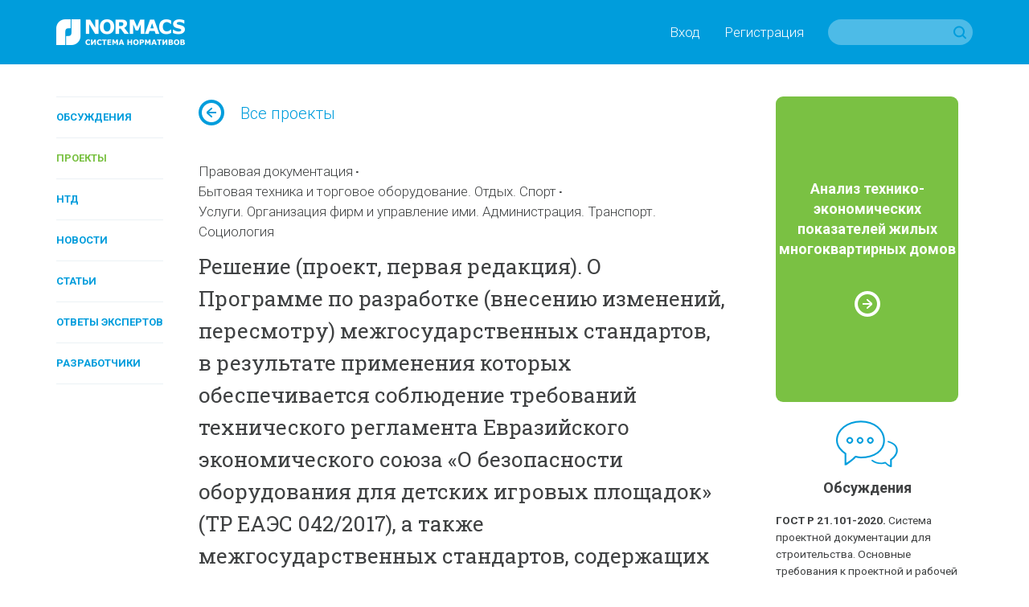

--- FILE ---
content_type: text/html; charset=utf-8
request_url: https://www.normacs.info/projects/5186
body_size: 9457
content:
<!DOCTYPE html>
<html id='html' lang='ru-RU'>
<head>
<title>NormaCS ~ Обсуждения ~ Решение (проект, первая редакция). О Программе по разработке (внесению изменений, пересмотру) межгосударственных стандартов, в результате применения которых обеспечивается соблюдение требований технического регламента Евразийского экономического союза «О безопасности оборудования для детских игровых площадок» (ТР ЕАЭС 042/2017), а также межгосударственных стандартов, содержащих правила и методы исследований (испытаний) и измерений, в том числе правила отбора образцов, необходимые для применения и исполнения требований технического регламента Евразийского экономического союза «О безопасности оборудования для детских игровых площадок» (ТР ЕАЭС 042/2017) и осуществления оценки соответствия объектов технического регулирования</title>
<meta charset='utf-8'>
<meta content='text/html; charset=utf-8' http-equiv='Content-Type'>
<meta content='IE=edge' http-equiv='X-UA-Compatible'>
<meta content='width=device-width' name='viewport'>
<meta content='telephone=no' name='format-detection'>
<meta content='Все о техническом регулировании' name='description'>
<meta content='Решение (проект, первая редакция). О Программе по разработке (внесению изменений, пересмотру) межгосударственных стандартов, в результате применения которых обеспечивается соблюдение требований технического регламента Евразийского экономического союза «О безопасности оборудования для детских игровых площадок» (ТР ЕАЭС 042/2017), а также межгосударственных стандартов, содержащих правила и методы исследований (испытаний) и измерений, в том числе правила отбора образцов, необходимые для применения и исполнения требований технического регламента Евразийского экономического союза «О безопасности оборудования для детских игровых площадок» (ТР ЕАЭС 042/2017) и осуществления оценки соответствия объектов технического регулирования' property='og:title'>
<meta content='Все о техническом регулировании' property='og:description'>
<meta content='https://www.normacs.info/assets/og-logo-9ff9bb8299741e94ae778331148e331588375e1b6f1d10d8df2607edb73dfd39.png' property='og:image'>
<meta content='' name='keywords'>
<meta content='9c0dd823175363eeeb332b68dd795325' name='cmsmagazine'>
<meta content='43f61e1468b093c2' name='yandex-verification'>
<meta content='JhQiOBy7Q7AcgkcChuHnyfd29dErFt35A_5WX-lHBH0' name='google-site-verification'>
<meta name="csrf-param" content="authenticity_token" />
<meta name="csrf-token" content="intYPfybufJsH2XjMzIjAYtqEnWUjDT14vJfloYjfMrxcmIntKg6yTig12nx2IoTCvThhQA7YnwzUg+djSBnTw==" />
<link crossorigin href='https://fonts.gstatic.com/' rel='preconnect'>
<link as='font' crossorigin href='https://fonts.gstatic.com/s/roboto/v20/KFOlCnqEu92Fr1MmWUlfABc4EsA.woff2' rel='preload'>
<link as='font' crossorigin href='https://fonts.gstatic.com/s/robotoslab/v9/BngMUXZYTXPIvIBgJJSb6ufJ5qW54A.woff2' rel='preload'>
<link as='font' crossorigin href='https://fonts.gstatic.com/s/robotoslab/v9/BngRUXZYTXPIvIBgJJSb6u9mxLCCwR26eg.woff2' rel='preload'>
<link as='font' crossorigin href='https://fonts.gstatic.com/s/roboto/v20/KFOmCnqEu92Fr1Mu4mxK.woff2' rel='preload'>
<link as='font' crossorigin href='https://fonts.gstatic.com/s/roboto/v20/KFOlCnqEu92Fr1MmSU5fABc4EsA.woff2' rel='preload'>
<link as='font' crossorigin href='https://fonts.gstatic.com/s/roboto/v20/KFOlCnqEu92Fr1MmWUlfBBc4.woff2' rel='preload'>
<link as='font' crossorigin href='https://fonts.gstatic.com/s/robotoslab/v9/BngMUXZYTXPIvIBgJJSb6ufN5qU.woff2' rel='preload'>
<link as='font' crossorigin href='https://fonts.gstatic.com/s/robotoslab/v9/BngRUXZYTXPIvIBgJJSb6u9mxLCGwR0.woff2' rel='preload'>
<link as='font' crossorigin href='https://fonts.gstatic.com/s/roboto/v20/KFOjCnqEu92Fr1Mu51TjASc6CsQ.woff2' rel='preload'>
<link as='font' crossorigin href='https://fonts.gstatic.com/s/roboto/v20/KFOmCnqEu92Fr1Mu5mxKOzY.woff2' rel='preload'>
<link as='font' crossorigin href='https://fonts.gstatic.com/s/roboto/v20/KFOlCnqEu92Fr1MmSU5fBBc4.woff2' rel='preload'>
<link as='font' crossorigin href='https://fonts.gstatic.com/s/robotoslab/v9/BngMUXZYTXPIvIBgJJSb6ufA5qW54A.woff2' rel='preload'>
<link as='font' crossorigin href='https://fonts.gstatic.com/s/robotoslab/v9/BngMUXZYTXPIvIBgJJSb6ufD5qW54A.woff2' rel='preload'>
<script>
  (function(){
    var d = document, e = d.documentElement, s = d.createElement('style');
    if (e.style.MozTransform === ''){
      s.textContent = 'body{text-indent:-9999px}';
      e.firstChild.appendChild(s);
      function f(){
        var ffrendertime = setTimeout ( function(){ s.parentNode && s.parentNode.removeChild(s) } , 200 );
      }
      addEventListener('load',f,false);
      setTimeout(f, 1500);
    }
  })();
</script>

<link href='https://fonts.googleapis.com/css?family=Roboto+Slab:400,100,300,700&amp;subset=latin,cyrillic' rel='stylesheet'>
<link href='https://fonts.googleapis.com/css?family=Roboto:400,100,100italic,300,300italic,400italic,500,500italic,700,700italic,900,900italic&amp;subset=latin,cyrillic' rel='stylesheet'>
<link href='https://netdna.bootstrapcdn.com/font-awesome/4.0.3/css/font-awesome.css' rel='stylesheet'>
<link href='/humans.txt' rel='author'>
<link href='https://www.normacs.info/assets/og-logo-9ff9bb8299741e94ae778331148e331588375e1b6f1d10d8df2607edb73dfd39.png' rel='image_src'>
<link rel="shortcut icon" type="image/x-icon" href="/favicon.ico" />
<link rel="stylesheet" media="all" href="/assets/base-4dd8371d054bc14d2bd685cad0704121c34dbc5921ed149867d0dec5c0d72663.css" />
<link rel="stylesheet" media="all" href="/assets/grid-ff4611729e9e3684316f46bcea6da5ab6d3e719ddb2b5dbd413f86f72c32b4db.css" />
<link rel="stylesheet" media="all" href="/assets/style-16690b865078856ab26a467bf23bc9216b9aa2d9996f7017b8e7270ee7765431.css" />
<link rel="stylesheet" media="all" href="/assets/project-5575aea10678794a041349a8429fa62ddd2a082a63baae874737257d5c5a021d.css" />
<link rel="stylesheet" media="all" href="/assets/responsive-07dc72349688f4459b1b2177ef5c94abe5e5ac58a77a3308933c88f730bd5ea8.css" />
<link rel="stylesheet" media="print" href="/assets/print-1a9d1161d9f89bc160798fde32a924e7c48ccc42ca7c4a3fe1ec02a2706ba40d.css" />

</head>
<body class='page' id='page'>
<script>
  (function(i,s,o,g,r,a,m){i['GoogleAnalyticsObject']=r;i[r]=i[r]||function(){
  (i[r].q=i[r].q||[]).push(arguments)},i[r].l=1*new Date();a=s.createElement(o),
  m=s.getElementsByTagName(o)[0];a.async=1;a.src=g;m.parentNode.insertBefore(a,m)
  })(window,document,'script','//www.google-analytics.com/analytics.js','ga');
  
  ga('create', 'UA-7678726-5', 'auto');
  ga('send', 'pageview');
</script>

<!-- Yandex.Metrika counter --> <script type="text/javascript" > (function(m,e,t,r,i,k,a){m[i]=m[i]||function(){(m[i].a=m[i].a||[]).push(arguments)}; m[i].l=1*new Date();k=e.createElement(t),a=e.getElementsByTagName(t)[0],k.async=1,k.src=r,a.parentNode.insertBefore(k,a)}) (window, document, "script", "https://mc.yandex.ru/metrika/tag.js", "ym"); ym(16810894, "init", { clickmap:true, trackLinks:true, accurateTrackBounce:true, webvisor:true, trackHash:true }); </script> <noscript><div><img src="https://mc.yandex.ru/watch/16810894" style="position:absolute; left:-9999px;" alt="" /></div></noscript> <!-- /Yandex.Metrika counter -->

<noscript>
<div class='alert-no-js c-alert __l c-bg __red' role='alert' style='display: block;'>
<h1>У вас отключен JavaScript.</h1>
</div>
</noscript>
<!--[if lt IE 9]>
<div class='alert-ie8' role='alert'>
<p class='alert-ie8_tx'>
Ваш браузер в&nbsp;настоящее время не&nbsp;поддерживается, приносим извинения за&nbsp;временное неудобство. Вы&nbsp;можете зайти на&nbsp;сайт с&nbsp;другого браузера, например,
<a href='https://www.google.ru/chrome/browser/desktop/' target='_blank'>Chrome</a>
</p>
</div>
<![endif]-->

<div class='wrapper'>
<header class='header' id='header' role='banner'>
<div class='ctn'>
<div class='grid'><div class='grid-i __desktop-grid-2-12 __tablet-grid-2-6 __phone-grid-1-2 va-m'>
<a href="/"><img class="va-t" alt="NormaCS" src="/assets/logo-d65f435df4ae4645c822edffe3d18fffa59f430f05a7403193cea098302fa07c.png" />
</a></div><div class='grid-i __desktop-grid-10-12 __tablet-grid-4-6 __phone-grid-1-2 va-m'>
<div class='tx __right'><nav class='header_nav'><a class='header_nav_i visible-desktop' data-dialog='open' data-url='/users/popup/login' href='#'>Вход</a><a class='header_nav_i visible-desktop' data-dialog='open' data-url='/users/popup/register' href='#'>Регистрация</a><a class='header_nav_i hidden-desktop' href='/users/login'>
<i class='ico __22 __user'></i>
</a><a class='header_nav_i visible-phone' href='#' id='toggle-search'>
<i class='ico __22 __search'></i>
</a></nav><form class="search hidden-phone" action="/search" accept-charset="UTF-8" method="get">
<input type="hidden" name="search_params[section]" id="search_params_section" value="all" />
<input type="text" name="search_params[text]" id="search_params_text" class="search_tx" />
<button class='search_btn __submit' type='submit'></button>
</form>


<form class="search __phone visible-phone" action="/search" accept-charset="UTF-8" method="get">
<input type="hidden" name="search_params[section]" id="search_params_section" value="all" />
<input type="text" name="search_params[text]" id="search_params_text" class="search_tx" />
<a class='search_btn __close' href='#'></a>
</form>


</div>
</div></div>
</div>
</header>

<a class='nav-toggle' href='#' id='nav-toggle'>
<img class="nav-toggle_ico" width="32" height="32" alt="" src="/assets/menu-8ee134fe894375a0142a5832514f723ecc2a66303e863dece3bceafd0d3b05bd.svg" />
</a>
<nav role='navigation'>
<ul class='nav __vertical __toggle'>
<li class='nav_i'>
<a class="nav_i_a " href="/documents">Обсуждения</a>
</li>

<li class='nav_i'>
<a class="nav_i_a __current" href="/projects">Проекты</a>
</li>

<li class='nav_i'>
<a class="nav_i_a " href="/ntds">НТД</a>
</li>

<li class='nav_i'>
<a class="nav_i_a " href="/news">Новости</a>
</li>

<li class='nav_i'>
<a class="nav_i_a " href="/articles">Статьи</a>
</li>

<li class='nav_i'>
<a class="nav_i_a " href="/answers">Ответы экспертов</a>
</li>

<li class='nav_i'>
<a class="nav_i_a " href="/companies">Разработчики</a>
</li>

</ul>
</nav>

<main class='main' id='main' role='main'>
<div class='p-t_4 p-b_8'>
<section aria-label='Сontent' role='region'>
<div class='ctn'>
<div class='grid'><div class='grid-i __desktop-grid-2-13 visible-desktop'>
<nav role='navigation'>
<ul class='nav __vertical'>
<li class='nav_i'>
<a class="nav_i_a " href="/documents">Обсуждения</a>
</li>

<li class='nav_i'>
<a class="nav_i_a __current" href="/projects">Проекты</a>
</li>

<li class='nav_i'>
<a class="nav_i_a " href="/ntds">НТД</a>
</li>

<li class='nav_i'>
<a class="nav_i_a " href="/news">Новости</a>
</li>

<li class='nav_i'>
<a class="nav_i_a " href="/articles">Статьи</a>
</li>

<li class='nav_i'>
<a class="nav_i_a " href="/answers">Ответы экспертов</a>
</li>

<li class='nav_i'>
<a class="nav_i_a " href="/companies">Разработчики</a>
</li>

</ul>
</nav>

</div><div class='grid-i __desktop-grid-7-12 __tablet-grid-1-1 __phone-grid-1-1'>
<p class='goto-back m-b_4'>
<a href='/projects'><i class='ico __32 __arrow-right va-m'></i>Все проекты
</a>
</p>
<article class='m-b_2'>
<header class='m-b_1'>
<ul class='materials-tags'>
<li class='materials-tags_i'><a class="materials-tags_i_a" href="/projects?q%5Bsubsection_eq%5D=legal_docs">Правовая документация</a></li>

<li class="materials-tags_i"><a class="materials-tags_i_a" href="/projects?q%5Bwith_iso_industries%5D=40">Бытовая техника и торговое оборудование. Отдых. Спорт</a></li>
<li class="materials-tags_i"><a class="materials-tags_i_a" href="/projects?q%5Bwith_iso_industries%5D=2">Услуги. Организация фирм и управление ими. Администрация. Транспорт. Социология</a></li>

</ul>
</header>

<h2 class='m-b_1 m-b_2'>Решение (проект, первая редакция). О Программе по разработке (внесению изменений, пересмотру) межгосударственных стандартов, в результате применения которых обеспечивается соблюдение требований технического регламента Евразийского экономического союза «О безопасности оборудования для детских игровых площадок» (ТР ЕАЭС 042/2017), а также межгосударственных стандартов, содержащих правила и методы исследований (испытаний) и измерений, в том числе правила отбора образцов, необходимые для применения и исполнения требований технического регламента Евразийского экономического союза «О безопасности оборудования для детских игровых площадок» (ТР ЕАЭС 042/2017) и осуществления оценки соответствия объектов технического регулирования</h2>
</article>
<div class='m-b_2'>
<span class='tx __muted'>27 февраля 2018</span>
&mdash;
<span>
заканчивается
13 марта 2018
</span>
</div>
<div class='m-b_2'>
<i class='__doc-status __project sprites va-m'></i>
&nbsp;
Проект
</div>
<div class='cnt delta m-b_2'>
<h3>Разработчик</h3>
<p>
<a href='/companies/538'>Евразийская экономическая комиссия</a>
</p>

<h3>Технический комитет</h3>
<div class='m-b_2'><a href="/companies/538">Евразийская экономическая комиссия</a></div>
<h3>Описание</h3>
<div class='m-b_2'><p>Программа предусматривает разработку 32 стандартов в течение 2018-2020 годов.</p>
</div>
</div>
<div class='m-b_4'>
<h3 class='m-b_1'>Файлы проекта</h3>
<ul class='files'>
<li class='files_i'>
<a data-dialog="open" data-url="/users/popup/login" title="Коллегия_решение_Программа_ДИП.pdf" href="#">Коллегия_решение_Программа_ДИП.pdf</a>
</li>
<li class='files_i'>
<a data-dialog="open" data-url="/users/popup/login" title="Приложение_к_Решению_программа.pdf" href="#">Приложение_к_Решению_программа.pdf</a>
</li>

</ul>
</div>
<div class='m-b_2'>
<div class='document-action'>
<div class='grid'><div class='grid-i __desktop-grid-4-6 __tablet-grid-1-3 va-m'>
<ul class='files'>
<li class='files_i'>
<a data-dialog="open" data-url="/users/popup/login" href="#">Форма замечаний к проекту</a>
</li>
</ul>
</div><div class='grid-i __desktop-grid-2-6 __tablet-grid-1-3 va-m'>
<div class='document-action_share'>
<div class='clearfix'>
<ul class='sharing-inline'>
<li data-url='https://www.normacs.info/projects/5186' data-desc='Все о техническом регулировании' data-via='' 
data-title='Обсуждения ~ Решение (проект, первая редакция). О Программе по разработке (внесению изменений, пересмотру) межгосударственных стандартов, в результате применения которых обеспечивается соблюдение требований технического регламента Евразийского экономического союза «О безопасности оборудования для детских игровых площадок» (ТР ЕАЭС 042/2017), а также межгосударственных стандартов, содержащих правила и методы исследований (испытаний) и измерений, в том числе правила отбора образцов, необходимые для применения и исполнения требований технического регламента Евразийского экономического союза «О безопасности оборудования для детских игровых площадок» (ТР ЕАЭС 042/2017) и осуществления оценки соответствия объектов технического регулирования' data-img='https://www.normacs.info/assets/og-logo-9ff9bb8299741e94ae778331148e331588375e1b6f1d10d8df2607edb73dfd39.png'>
<a rel="nofollow " data-site="vkontakte" class="is-vk" onclick="return SocialShareButton.share(this);" title="ВКонтакте" href="#"><i class="icon mdi mdi-vk"></i></a>
</li>
</ul>
</div>
</div>
</div></div>
</div>

</div>


<div class='m-b_5'>
<header class='m-b_3'>
<div class='grid'><div class='grid-i __desktop-grid-1-2 __tablet-grid-1-2 __phone-grid-1-1'>
<h1>1 обсуждение</h1>
</div><div class='grid-i __desktop-grid-1-2 __tablet-grid-1-2 __phone-grid-1-1'>

</div></div>
</header>
<div class='discussions'>
<article class='discussions_i'>
<header class='discussions_i_h'>
<a href="/discussions/4450#4450">Изменения в программу по разработке стандартов для ТР ЕАЭС 042/2017</a>
</header>
<div class='cnt'><p>Публичное обсуждение проекта продлится <strong>до 13 марта 2018 г</strong>.</p>

<p>Изменения вносятся в <a href="http://www.normacs.ru/Doclist/doc/121s8.html" target="_blank" rel="nofollow">Перечень стандартов по методам испытаний для соблюдения требований ТР ЕАЭС 042/2017</a> и <a href="http://www.normacs.ru/Doclist/doc/121s7.html" target="_blank" rel="nofollow">Перечень стандартов для соблюдения требований ТР ЕАЭС 042/2017</a>.</p>

<p>Программа предусматривает дополнительно разработку 32 стандартов в течение 2018-2020 годов. Стандарты будут разрабатаны на основе зарубежных стандартов, существующих нормативных документов (МУ, СанПиН). Также планируется разработка совершенно новых стандартов. Основные разработчики - Российская Федерация и Республика Беларусь.</p>
</div>
<footer class='discussions_i_f'>
<div class='grid'><div class='grid-i __desktop-grid-4-5 __tablet-grid-4-5 __phone-grid-4-5 va-m'>
<div class='user-avatar __name'>
<div class='user-avatar_photo'>
<a class='double-hover' href='/profiles/22'>
<img width="40" height="40" alt="NormaCS" src="/uploads/administrator/avatar/22/v40_Logo_edit.png" />
</a>
</div>
<div class='user-avatar_name'>
<p>
<a class='a __invert double-hover' href='/profiles/22'>NormaCS</a>
</p>
<p class='tx __muted'>
Администратор, 
27 февраля 2018
</p>
</div>
</div>

</div><div class='grid-i __desktop-grid-1-5 __tablet-grid-1-5 __phone-grid-1-5 va-m'>
<div class='tx __right'>

</div>
</div></div>
</footer>
</article>

</div>
</div>





</div><div class='grid-i __desktop-grid-3-12 __tablet-grid-1-1 __phone-grid-1-1'>
<aside class='sidebar'>
<hr class='hr __border m-t_4 m-b_6 hidden-desktop'>
<div class='grid'><div class='grid-i __desktop-grid-1-1 __tablet-grid-1-2 __phone-grid-1-1'>
<a class='__minor banner' href='https://www.normacs.info/articles/883'>
<div class='banner_inner'>
<p class='banner_tx'>Анализ технико-экономических показателей жилых многоквартирных домов</p>
<i class='banner_ico'></i>
</div>
</a>

</div><div class='grid-i __desktop-grid-1-1 __tablet-grid-1-2 __phone-grid-1-1'>
<div class='m-b_2'>
<div class='category-material'>
<a href='/documents'>
<i class='__64 __blue __discussions ico'></i>
</a>
<p>
<a href='/documents'>Обсуждения</a>
</p>

</div>
<article class='last-material'>
<p>
<a class="a __invert" href="/documents/8817"><b>ГОСТ Р 21.101-2020.</b>
Система проектной документации для строительства. Основные требования к проектной и рабочей документации
</a></p>
<footer class='last-material_footer'><span>27 ноября 2025</span><span class='material-comments'>
<i class='ico __22 __comments'></i>
11
</span>

</footer>
</article>
<article class='last-material'>
<p>
<a class="a __invert" href="/documents/958"><b>ГОСТ 5639-82.</b>
Стали и сплавы. Методы выявления и определения величины зерна
</a></p>
<footer class='last-material_footer'><span>10 ноября 2025</span>
</footer>
</article>
<article class='last-material'>
<p>
<a class="a __invert" href="/documents/4903"><b>ПНАЭ Г-7-010-89.</b>
Оборудование и трубопроводы атомных энергетических установок. Сварные соединения и наплавки. Правила контроля
</a></p>
<footer class='last-material_footer'><span>28 октября 2025</span><span class='material-comments'>
<i class='ico __22 __comments'></i>
3
</span>

</footer>
</article>


</div>
<div class='m-b_2'>
<div class='category-material'>
<a href='/projects'>
<i class='__64 __green __projects ico'></i>
</a>
<p>
<a href='/projects'>Проекты</a>
</p>

</div>
<article class='last-material'>
<p>
<a class="a __invert" href="/projects/12647">ГОСТ Р (проект, первая редакция). Беспилотные авиационные системы. Требования к системам обнаружения и предотвращения столкновений (DAA)</a>
</p>
<footer class='last-material_footer'><span>2 декабря 2025</span><span>
&mdash;&nbsp;заканчивается
27 января 2026
</span>

</footer>
</article>
<article class='last-material'>
<p>
<a class="a __invert" href="/projects/12646">ГОСТ Р (проект, первая редакция). Беспилотные авиационные системы. Методы испытаний характеристик и переключения линий С2, а также испытаний при отказе линии С2</a>
</p>
<footer class='last-material_footer'><span>2 декабря 2025</span><span>
&mdash;&nbsp;заканчивается
27 января 2026
</span>

</footer>
</article>
<article class='last-material'>
<p>
<a class="a __invert" href="/projects/12645">ГОСТ Р (проект, первая редакция). Беспилотные авиационные системы. Аэродромы. Оборудование аэродромов, используемых беспилотными авиационными системами. Требования к функциональности и размещению</a>
</p>
<footer class='last-material_footer'><span>2 декабря 2025</span><span>
&mdash;&nbsp;заканчивается
27 января 2026
</span>

</footer>
</article>


</div>
<div class='m-b_2'>
<div class='category-material'>
<a href="/ntds"><i class='__64 __blue __standards ico'></i>
</a><p>
<a href="/ntds">НТД</a>
</p>

</div>
<article class='last-material'>
<p>
<a class="a __invert" href="/ntds/29374">В NormaCS опубликовано распоряжение Правительства РФ от 23.10.2025, № 2982-р</a>
</p>
<footer class='last-material_footer'><span>27 ноября 2025</span>
</footer>
</article>
<article class='last-material'>
<p>
<a class="a __invert" href="/ntds/29373">В NormaCS опубликован приказ Минприроды России от 22.09.2025, № 496</a>
</p>
<footer class='last-material_footer'><span>27 ноября 2025</span>
</footer>
</article>
<article class='last-material'>
<p>
<a class="a __invert" href="/ntds/29372">В NormaCS опубликован приказ Ростехнадзора от 28.10.2025, № 371</a>
</p>
<footer class='last-material_footer'><span>27 ноября 2025</span>
</footer>
</article>


</div>
</div><div class='grid-i __desktop-grid-1-1 __tablet-grid-1-2 __phone-grid-1-1'>
<div class='m-b_2'>
<div class='category-material'>
<a href="/news"><i class='__64 __green __news ico'></i>
</a><p>
<a href="/news">Новости</a>
</p>

</div>
<article class='last-material'>
<p>
<a id='77962'></a>
<a class="a __invert" href="/news/77962">Вступил в силу новый перечень аттестационных материалов для экспертов в сфере экспертизы проектной документации и(или) инженерных изысканий</a>
</p>
<footer class='last-material_footer'><span>2 декабря 2025</span>
</footer>
</article>
<article class='last-material'>
<p>
<a id='77948'></a>
<a class="a __invert" href="/news/77948">Участие каждого – главное условие успешной цифровой трансформации строительной отрасли</a>
</p>
<footer class='last-material_footer'><span>28 ноября 2025</span>
</footer>
</article>
<article class='last-material'>
<p>
<a id='77940'></a>
<a class="a __invert" href="/news/77940">Стали известны даты Международного Форума «Экология большого города»</a>
</p>
<footer class='last-material_footer'><span>27 ноября 2025</span>
</footer>
</article>


</div>
<div class='m-b_2'>
<div class='category-material'>
<a href="/articles"><i class='__64 __articles __blue ico'></i>
</a><p>
<a href="/articles">Статьи</a>
</p>

</div>
<article class='last-material'>
<p>
<a class="a __invert" href="/articles/1181">Цифровизации в строительстве нужна пересборка 2.0</a>
</p>
<footer class='last-material_footer'><span>1 декабря 2025</span>
</footer>
</article>
<article class='last-material'>
<p>
<a class="a __invert" href="/articles/1180">Развитие атомной отрасли начинается со строительной площадки и опытных строителей</a>
</p>
<footer class='last-material_footer'><span>26 ноября 2025</span>
</footer>
</article>
<article class='last-material'>
<p>
<a class="a __invert" href="/articles/1179">Стройке нужна не ЦИМ, а четкая система цифровых технологий управления данными</a>
</p>
<footer class='last-material_footer'><span>24 ноября 2025</span>
</footer>
</article>


</div>
<div>
<div class='category-material'>
<a href="/articles/video"><i class='__64 __green __video ico'></i>
</a><p>
<a href="/articles/video">Видео</a>
</p>

</div>
<article class='last-material'>
<p>
<a class="a __invert" href="/articles/902">Специалисты ФАУ ФЦС приняли участие в работе Экспертного совета при Комитете Госдумы РФ</a>
</p>
<footer class='last-material_footer'><span>4 марта 2021</span>
</footer>
</article>
<article class='last-material'>
<p>
<a class="a __invert" href="/articles/860">NormaCS. Эксперты о нормативах. Актуальная ситуация в области инженерных изысканий в строительстве</a>
</p>
<footer class='last-material_footer'><span>6 августа 2020</span>
</footer>
</article>
<article class='last-material'>
<p>
<a class="a __invert" href="/articles/858">Выложены видеозаписи всех докладов, прозвучавших на Всероссийском практическом семинаре «Градостроительная деятельность-2020»</a>
</p>
<footer class='last-material_footer'><span>30 июля 2020</span>
</footer>
</article>


</div>
</div><div class='grid-i __desktop-grid-1-1 __tablet-grid-1-2 __phone-grid-1-1'>
<a class='__minor banner' href='https://www.normacs.info/ntds/12911'>
<div class='banner_inner'>
<p class='banner_tx'>Программа стандартизации ПНС-2021</p>
<i class='banner_ico'></i>
</div>
</a>

</div></div>
</aside>

</div></div>
</div>
</section>
</div>
</main>
<footer class='footer' id='footer' role='contentinfo'>
<div class='ctn'>
<nav class='footer_nav'>
<a class='footer_nav_i' href='/about' target='_blank'>О проекте</a>
<a class='footer_nav_i' href='/contacts' target='_blank'>Контакты</a>
<a class='footer_nav_i' href='/confidentiality' target='_blank'>Конфиденциальность</a>
<a class='footer_nav_i' href='/terms' target='_blank'>Условия использования</a>
<a class='footer_nav_i' href='/partners' target='_blank'>Партнеры</a>
<a class='footer_nav_i' href='/for_ntd_developers' target='_blank'>Разработчикам НТД</a>
<a class='footer_nav_i' href='/normacs' target='_blank'>NormaCS 4.x</a>
<a class='footer_nav_i' href='/help' target='_blank'>Помощь</a>
</nav>
<div class='footer_social'>
<div class='grid'><div class='grid-i __desktop-grid-9-12 __tablet-grid-2-3 __phone-grid-2-3'>
<div class='grid'><div class='grid-i __desktop-grid-3-8 __tablet-grid-1-4 __phone-grid-1-2'>
<a class='footer_social_logo' href='https://www.nanocad.ru/' target='_blank'>
<img src="/assets/footer-logo-6ac6363daa870748514edc90628ba732e65d919353c4b3a5cbbe1ea4e1c7aba2.svg" />
</a>
</div><div class='grid-i __desktop-grid-1-8 __tablet-grid-1-4 __phone-grid-1-2'>
<a class='footer_social_i' href='https://vk.com/normacs1' target='_blank'>
<i class='ico __vk'></i>
ВКонтакте
</a>
</div><div class='grid-i __desktop-grid-1-8 __tablet-grid-1-4 __phone-grid-1-2'>
<a class='footer_social_i' href='http://www.youtube.com/playlist?list=PLC027C5E19063511D' target='_blank'>
<i class='ico __youtube'></i>
Youtube
</a>
</div><div class='grid-i __desktop-grid-1-8 __tablet-grid-1-4 visible-desktop'>
<a class='footer_social_i' href='http://ok.ru/group/52569351913660' target='_blank'>
<i class='ico __ok'></i>
Одноклассники
</a>
</div></div>
</div></div>
</div>
<p>&copy;&nbsp;ООО &laquo;Нанософт разработка&raquo;, &laquo;Всё о&nbsp;техническом регулировании&raquo;, 2012&nbsp;-&nbsp;2025</p>
<p>Любое использование материалов сайта возможно только с&nbsp;разрешения администрации.</p>
</div>
</footer>

</div>
<script src="/assets/application-e4315cb950ea93915fa7dc31265ec2082d9369179c3b203e365c709dab1c135e.js"></script>
<script src="/assets/projects-fb69826b526c336c67fd63861f7dc4db947eea3b68fa51ffbbde5b985ef57d6a.js"></script>


<!--[if lt IE 9]>
<script>
document.getElementById("html").className+= ' __overflow';
document.getElementById("page").className+= ' __overflow';
</script>
<![endif]-->
</body>
</html>


--- FILE ---
content_type: text/css
request_url: https://www.normacs.info/assets/grid-ff4611729e9e3684316f46bcea6da5ab6d3e719ddb2b5dbd413f86f72c32b4db.css
body_size: 12112
content:
.grid-i:not(td),.cnt blockquote:not(td){display:inline-block;vertical-align:top;-webkit-box-sizing:border-box;-moz-box-sizing:border-box;-ms-box-sizing:border-box;-o-box-sizing:border-box;box-sizing:border-box}.grid{margin-bottom:-2rem;margin-left:-2%}.grid.__no-gutter{margin-bottom:0;margin-left:0}.grid.__no-gutter>.grid-i,.cnt .grid.__no-gutter>blockquote{margin-bottom:0;margin-left:0}.grid>.grid-i,.cnt .grid>blockquote{margin-bottom:2rem;margin-left:2%}@media all and (min-width: 980px){.grid.__no-gutter>.grid-i.__desktop-grid-1-1,.cnt .grid.__no-gutter>blockquote.__desktop-grid-1-1{width:100%}.grid.__no-gutter>.grid-i.__desktop-grid-1-2,.cnt .grid.__no-gutter>blockquote.__desktop-grid-1-2{width:50%}.grid.__no-gutter>.grid-i.__desktop-grid-2-2,.cnt .grid.__no-gutter>blockquote.__desktop-grid-2-2{width:100%}.grid.__no-gutter>.grid-i.__desktop-grid-1-3,.cnt .grid.__no-gutter>blockquote.__desktop-grid-1-3{width:33.3333333333%}.grid.__no-gutter>.grid-i.__desktop-grid-2-3,.cnt .grid.__no-gutter>blockquote.__desktop-grid-2-3{width:66.6666666667%}.grid.__no-gutter>.grid-i.__desktop-grid-3-3,.cnt .grid.__no-gutter>blockquote.__desktop-grid-3-3{width:100%}.grid.__no-gutter>.grid-i.__desktop-grid-1-4,.cnt .grid.__no-gutter>blockquote.__desktop-grid-1-4{width:25%}.grid.__no-gutter>.grid-i.__desktop-grid-2-4,.cnt .grid.__no-gutter>blockquote.__desktop-grid-2-4{width:50%}.grid.__no-gutter>.grid-i.__desktop-grid-3-4,.cnt .grid.__no-gutter>blockquote.__desktop-grid-3-4{width:75%}.grid.__no-gutter>.grid-i.__desktop-grid-4-4,.cnt .grid.__no-gutter>blockquote.__desktop-grid-4-4{width:100%}.grid.__no-gutter>.grid-i.__desktop-grid-1-5,.cnt .grid.__no-gutter>blockquote.__desktop-grid-1-5{width:20%}.grid.__no-gutter>.grid-i.__desktop-grid-2-5,.cnt .grid.__no-gutter>blockquote.__desktop-grid-2-5{width:40%}.grid.__no-gutter>.grid-i.__desktop-grid-3-5,.cnt .grid.__no-gutter>blockquote.__desktop-grid-3-5{width:60%}.grid.__no-gutter>.grid-i.__desktop-grid-4-5,.cnt .grid.__no-gutter>blockquote.__desktop-grid-4-5{width:80%}.grid.__no-gutter>.grid-i.__desktop-grid-5-5,.cnt .grid.__no-gutter>blockquote.__desktop-grid-5-5{width:100%}.grid.__no-gutter>.grid-i.__desktop-grid-1-6,.cnt .grid.__no-gutter>blockquote.__desktop-grid-1-6{width:16.6666666667%}.grid.__no-gutter>.grid-i.__desktop-grid-2-6,.cnt .grid.__no-gutter>blockquote.__desktop-grid-2-6{width:33.3333333333%}.grid.__no-gutter>.grid-i.__desktop-grid-3-6,.cnt .grid.__no-gutter>blockquote.__desktop-grid-3-6{width:50%}.grid.__no-gutter>.grid-i.__desktop-grid-4-6,.cnt .grid.__no-gutter>blockquote.__desktop-grid-4-6{width:66.6666666667%}.grid.__no-gutter>.grid-i.__desktop-grid-5-6,.cnt .grid.__no-gutter>blockquote.__desktop-grid-5-6{width:83.3333333333%}.grid.__no-gutter>.grid-i.__desktop-grid-6-6,.cnt .grid.__no-gutter>blockquote.__desktop-grid-6-6{width:100%}.grid.__no-gutter>.grid-i.__desktop-grid-1-7,.cnt .grid.__no-gutter>blockquote.__desktop-grid-1-7{width:14.2857142857%}.grid.__no-gutter>.grid-i.__desktop-grid-2-7,.cnt .grid.__no-gutter>blockquote.__desktop-grid-2-7{width:28.5714285714%}.grid.__no-gutter>.grid-i.__desktop-grid-3-7,.cnt .grid.__no-gutter>blockquote.__desktop-grid-3-7{width:42.8571428571%}.grid.__no-gutter>.grid-i.__desktop-grid-4-7,.cnt .grid.__no-gutter>blockquote.__desktop-grid-4-7{width:57.1428571429%}.grid.__no-gutter>.grid-i.__desktop-grid-5-7,.cnt .grid.__no-gutter>blockquote.__desktop-grid-5-7{width:71.4285714286%}.grid.__no-gutter>.grid-i.__desktop-grid-6-7,.cnt .grid.__no-gutter>blockquote{width:85.7142857143%}.grid.__no-gutter>.grid-i.__desktop-grid-7-7,.cnt .grid.__no-gutter>blockquote.__desktop-grid-7-7{width:100%}.grid.__no-gutter>.grid-i.__desktop-grid-1-8,.cnt .grid.__no-gutter>blockquote.__desktop-grid-1-8{width:12.5%}.grid.__no-gutter>.grid-i.__desktop-grid-2-8,.cnt .grid.__no-gutter>blockquote.__desktop-grid-2-8{width:25%}.grid.__no-gutter>.grid-i.__desktop-grid-3-8,.cnt .grid.__no-gutter>blockquote.__desktop-grid-3-8{width:37.5%}.grid.__no-gutter>.grid-i.__desktop-grid-4-8,.cnt .grid.__no-gutter>blockquote.__desktop-grid-4-8{width:50%}.grid.__no-gutter>.grid-i.__desktop-grid-5-8,.cnt .grid.__no-gutter>blockquote.__desktop-grid-5-8{width:62.5%}.grid.__no-gutter>.grid-i.__desktop-grid-6-8,.cnt .grid.__no-gutter>blockquote.__desktop-grid-6-8{width:75%}.grid.__no-gutter>.grid-i.__desktop-grid-7-8,.cnt .grid.__no-gutter>blockquote.__desktop-grid-7-8{width:87.5%}.grid.__no-gutter>.grid-i.__desktop-grid-8-8,.cnt .grid.__no-gutter>blockquote.__desktop-grid-8-8{width:100%}.grid.__no-gutter>.grid-i.__desktop-grid-1-9,.cnt .grid.__no-gutter>blockquote.__desktop-grid-1-9{width:11.1111111111%}.grid.__no-gutter>.grid-i.__desktop-grid-2-9,.cnt .grid.__no-gutter>blockquote.__desktop-grid-2-9{width:22.2222222222%}.grid.__no-gutter>.grid-i.__desktop-grid-3-9,.cnt .grid.__no-gutter>blockquote.__desktop-grid-3-9{width:33.3333333333%}.grid.__no-gutter>.grid-i.__desktop-grid-4-9,.cnt .grid.__no-gutter>blockquote.__desktop-grid-4-9{width:44.4444444444%}.grid.__no-gutter>.grid-i.__desktop-grid-5-9,.cnt .grid.__no-gutter>blockquote.__desktop-grid-5-9{width:55.5555555556%}.grid.__no-gutter>.grid-i.__desktop-grid-6-9,.cnt .grid.__no-gutter>blockquote.__desktop-grid-6-9{width:66.6666666667%}.grid.__no-gutter>.grid-i.__desktop-grid-7-9,.cnt .grid.__no-gutter>blockquote.__desktop-grid-7-9{width:77.7777777778%}.grid.__no-gutter>.grid-i.__desktop-grid-8-9,.cnt .grid.__no-gutter>blockquote.__desktop-grid-8-9{width:88.8888888889%}.grid.__no-gutter>.grid-i.__desktop-grid-9-9,.cnt .grid.__no-gutter>blockquote.__desktop-grid-9-9{width:100%}.grid.__no-gutter>.grid-i.__desktop-grid-1-10,.cnt .grid.__no-gutter>blockquote.__desktop-grid-1-10{width:10%}.grid.__no-gutter>.grid-i.__desktop-grid-2-10,.cnt .grid.__no-gutter>blockquote.__desktop-grid-2-10{width:20%}.grid.__no-gutter>.grid-i.__desktop-grid-3-10,.cnt .grid.__no-gutter>blockquote.__desktop-grid-3-10{width:30%}.grid.__no-gutter>.grid-i.__desktop-grid-4-10,.cnt .grid.__no-gutter>blockquote.__desktop-grid-4-10{width:40%}.grid.__no-gutter>.grid-i.__desktop-grid-5-10,.cnt .grid.__no-gutter>blockquote.__desktop-grid-5-10{width:50%}.grid.__no-gutter>.grid-i.__desktop-grid-6-10,.cnt .grid.__no-gutter>blockquote.__desktop-grid-6-10{width:60%}.grid.__no-gutter>.grid-i.__desktop-grid-7-10,.cnt .grid.__no-gutter>blockquote.__desktop-grid-7-10{width:70%}.grid.__no-gutter>.grid-i.__desktop-grid-8-10,.cnt .grid.__no-gutter>blockquote.__desktop-grid-8-10{width:80%}.grid.__no-gutter>.grid-i.__desktop-grid-9-10,.cnt .grid.__no-gutter>blockquote.__desktop-grid-9-10{width:90%}.grid.__no-gutter>.grid-i.__desktop-grid-10-10,.cnt .grid.__no-gutter>blockquote.__desktop-grid-10-10{width:100%}.grid.__no-gutter>.grid-i.__desktop-grid-1-11,.cnt .grid.__no-gutter>blockquote.__desktop-grid-1-11{width:9.0909090909%}.grid.__no-gutter>.grid-i.__desktop-grid-2-11,.cnt .grid.__no-gutter>blockquote.__desktop-grid-2-11{width:18.1818181818%}.grid.__no-gutter>.grid-i.__desktop-grid-3-11,.cnt .grid.__no-gutter>blockquote.__desktop-grid-3-11{width:27.2727272727%}.grid.__no-gutter>.grid-i.__desktop-grid-4-11,.cnt .grid.__no-gutter>blockquote.__desktop-grid-4-11{width:36.3636363636%}.grid.__no-gutter>.grid-i.__desktop-grid-5-11,.cnt .grid.__no-gutter>blockquote.__desktop-grid-5-11{width:45.4545454545%}.grid.__no-gutter>.grid-i.__desktop-grid-6-11,.cnt .grid.__no-gutter>blockquote.__desktop-grid-6-11{width:54.5454545455%}.grid.__no-gutter>.grid-i.__desktop-grid-7-11,.cnt .grid.__no-gutter>blockquote.__desktop-grid-7-11{width:63.6363636364%}.grid.__no-gutter>.grid-i.__desktop-grid-8-11,.cnt .grid.__no-gutter>blockquote.__desktop-grid-8-11{width:72.7272727273%}.grid.__no-gutter>.grid-i.__desktop-grid-9-11,.cnt .grid.__no-gutter>blockquote.__desktop-grid-9-11{width:81.8181818182%}.grid.__no-gutter>.grid-i.__desktop-grid-10-11,.cnt .grid.__no-gutter>blockquote.__desktop-grid-10-11{width:90.9090909091%}.grid.__no-gutter>.grid-i.__desktop-grid-11-11,.cnt .grid.__no-gutter>blockquote.__desktop-grid-11-11{width:100%}.grid.__no-gutter>.grid-i.__desktop-grid-1-12,.cnt .grid.__no-gutter>blockquote.__desktop-grid-1-12{width:8.3333333333%}.grid.__no-gutter>.grid-i.__desktop-grid-2-12,.cnt .grid.__no-gutter>blockquote.__desktop-grid-2-12{width:16.6666666667%}.grid.__no-gutter>.grid-i.__desktop-grid-3-12,.cnt .grid.__no-gutter>blockquote.__desktop-grid-3-12{width:25%}.grid.__no-gutter>.grid-i.__desktop-grid-4-12,.cnt .grid.__no-gutter>blockquote.__desktop-grid-4-12{width:33.3333333333%}.grid.__no-gutter>.grid-i.__desktop-grid-5-12,.cnt .grid.__no-gutter>blockquote.__desktop-grid-5-12{width:41.6666666667%}.grid.__no-gutter>.grid-i.__desktop-grid-6-12,.cnt .grid.__no-gutter>blockquote.__desktop-grid-6-12{width:50%}.grid.__no-gutter>.grid-i.__desktop-grid-7-12,.cnt .grid.__no-gutter>blockquote.__desktop-grid-7-12{width:58.3333333333%}.grid.__no-gutter>.grid-i.__desktop-grid-8-12,.cnt .grid.__no-gutter>blockquote.__desktop-grid-8-12{width:66.6666666667%}.grid.__no-gutter>.grid-i.__desktop-grid-9-12,.cnt .grid.__no-gutter>blockquote.__desktop-grid-9-12{width:75%}.grid.__no-gutter>.grid-i.__desktop-grid-10-12,.cnt .grid.__no-gutter>blockquote.__desktop-grid-10-12{width:83.3333333333%}.grid.__no-gutter>.grid-i.__desktop-grid-11-12,.cnt .grid.__no-gutter>blockquote.__desktop-grid-11-12{width:91.6666666667%}.grid.__no-gutter>.grid-i.__desktop-grid-12-12,.cnt .grid.__no-gutter>blockquote.__desktop-grid-12-12{width:100%}.grid.__no-gutter>.grid-i.__desktop-prefix-1-1,.cnt .grid.__no-gutter>blockquote.__desktop-prefix-1-1{margin-left:100%}.grid.__no-gutter>.grid-i.__desktop-prefix-1-2,.cnt .grid.__no-gutter>blockquote.__desktop-prefix-1-2{margin-left:50%}.grid.__no-gutter>.grid-i.__desktop-prefix-2-2,.cnt .grid.__no-gutter>blockquote.__desktop-prefix-2-2{margin-left:100%}.grid.__no-gutter>.grid-i.__desktop-prefix-1-3,.cnt .grid.__no-gutter>blockquote.__desktop-prefix-1-3{margin-left:33.3333333333%}.grid.__no-gutter>.grid-i.__desktop-prefix-2-3,.cnt .grid.__no-gutter>blockquote.__desktop-prefix-2-3{margin-left:66.6666666667%}.grid.__no-gutter>.grid-i.__desktop-prefix-3-3,.cnt .grid.__no-gutter>blockquote.__desktop-prefix-3-3{margin-left:100%}.grid.__no-gutter>.grid-i.__desktop-prefix-1-4,.cnt .grid.__no-gutter>blockquote.__desktop-prefix-1-4{margin-left:25%}.grid.__no-gutter>.grid-i.__desktop-prefix-2-4,.cnt .grid.__no-gutter>blockquote.__desktop-prefix-2-4{margin-left:50%}.grid.__no-gutter>.grid-i.__desktop-prefix-3-4,.cnt .grid.__no-gutter>blockquote.__desktop-prefix-3-4{margin-left:75%}.grid.__no-gutter>.grid-i.__desktop-prefix-4-4,.cnt .grid.__no-gutter>blockquote.__desktop-prefix-4-4{margin-left:100%}.grid.__no-gutter>.grid-i.__desktop-prefix-1-5,.cnt .grid.__no-gutter>blockquote.__desktop-prefix-1-5{margin-left:20%}.grid.__no-gutter>.grid-i.__desktop-prefix-2-5,.cnt .grid.__no-gutter>blockquote.__desktop-prefix-2-5{margin-left:40%}.grid.__no-gutter>.grid-i.__desktop-prefix-3-5,.cnt .grid.__no-gutter>blockquote.__desktop-prefix-3-5{margin-left:60%}.grid.__no-gutter>.grid-i.__desktop-prefix-4-5,.cnt .grid.__no-gutter>blockquote.__desktop-prefix-4-5{margin-left:80%}.grid.__no-gutter>.grid-i.__desktop-prefix-5-5,.cnt .grid.__no-gutter>blockquote.__desktop-prefix-5-5{margin-left:100%}.grid.__no-gutter>.grid-i.__desktop-prefix-1-6,.cnt .grid.__no-gutter>blockquote.__desktop-prefix-1-6{margin-left:16.6666666667%}.grid.__no-gutter>.grid-i.__desktop-prefix-2-6,.cnt .grid.__no-gutter>blockquote.__desktop-prefix-2-6{margin-left:33.3333333333%}.grid.__no-gutter>.grid-i.__desktop-prefix-3-6,.cnt .grid.__no-gutter>blockquote.__desktop-prefix-3-6{margin-left:50%}.grid.__no-gutter>.grid-i.__desktop-prefix-4-6,.cnt .grid.__no-gutter>blockquote.__desktop-prefix-4-6{margin-left:66.6666666667%}.grid.__no-gutter>.grid-i.__desktop-prefix-5-6,.cnt .grid.__no-gutter>blockquote.__desktop-prefix-5-6{margin-left:83.3333333333%}.grid.__no-gutter>.grid-i.__desktop-prefix-6-6,.cnt .grid.__no-gutter>blockquote.__desktop-prefix-6-6{margin-left:100%}.grid.__no-gutter>.grid-i.__desktop-prefix-1-7,.cnt .grid.__no-gutter>blockquote.__desktop-prefix-1-7{margin-left:14.2857142857%}.grid.__no-gutter>.grid-i.__desktop-prefix-2-7,.cnt .grid.__no-gutter>blockquote.__desktop-prefix-2-7{margin-left:28.5714285714%}.grid.__no-gutter>.grid-i.__desktop-prefix-3-7,.cnt .grid.__no-gutter>blockquote.__desktop-prefix-3-7{margin-left:42.8571428571%}.grid.__no-gutter>.grid-i.__desktop-prefix-4-7,.cnt .grid.__no-gutter>blockquote.__desktop-prefix-4-7{margin-left:57.1428571429%}.grid.__no-gutter>.grid-i.__desktop-prefix-5-7,.cnt .grid.__no-gutter>blockquote.__desktop-prefix-5-7{margin-left:71.4285714286%}.grid.__no-gutter>.grid-i.__desktop-prefix-6-7,.cnt .grid.__no-gutter>blockquote.__desktop-prefix-6-7{margin-left:85.7142857143%}.grid.__no-gutter>.grid-i.__desktop-prefix-7-7,.cnt .grid.__no-gutter>blockquote.__desktop-prefix-7-7{margin-left:100%}.grid.__no-gutter>.grid-i.__desktop-prefix-1-8,.cnt .grid.__no-gutter>blockquote.__desktop-prefix-1-8{margin-left:12.5%}.grid.__no-gutter>.grid-i.__desktop-prefix-2-8,.cnt .grid.__no-gutter>blockquote.__desktop-prefix-2-8{margin-left:25%}.grid.__no-gutter>.grid-i.__desktop-prefix-3-8,.cnt .grid.__no-gutter>blockquote.__desktop-prefix-3-8{margin-left:37.5%}.grid.__no-gutter>.grid-i.__desktop-prefix-4-8,.cnt .grid.__no-gutter>blockquote.__desktop-prefix-4-8{margin-left:50%}.grid.__no-gutter>.grid-i.__desktop-prefix-5-8,.cnt .grid.__no-gutter>blockquote.__desktop-prefix-5-8{margin-left:62.5%}.grid.__no-gutter>.grid-i.__desktop-prefix-6-8,.cnt .grid.__no-gutter>blockquote.__desktop-prefix-6-8{margin-left:75%}.grid.__no-gutter>.grid-i.__desktop-prefix-7-8,.cnt .grid.__no-gutter>blockquote.__desktop-prefix-7-8{margin-left:87.5%}.grid.__no-gutter>.grid-i.__desktop-prefix-8-8,.cnt .grid.__no-gutter>blockquote.__desktop-prefix-8-8{margin-left:100%}.grid.__no-gutter>.grid-i.__desktop-prefix-1-9,.cnt .grid.__no-gutter>blockquote.__desktop-prefix-1-9{margin-left:11.1111111111%}.grid.__no-gutter>.grid-i.__desktop-prefix-2-9,.cnt .grid.__no-gutter>blockquote.__desktop-prefix-2-9{margin-left:22.2222222222%}.grid.__no-gutter>.grid-i.__desktop-prefix-3-9,.cnt .grid.__no-gutter>blockquote.__desktop-prefix-3-9{margin-left:33.3333333333%}.grid.__no-gutter>.grid-i.__desktop-prefix-4-9,.cnt .grid.__no-gutter>blockquote.__desktop-prefix-4-9{margin-left:44.4444444444%}.grid.__no-gutter>.grid-i.__desktop-prefix-5-9,.cnt .grid.__no-gutter>blockquote.__desktop-prefix-5-9{margin-left:55.5555555556%}.grid.__no-gutter>.grid-i.__desktop-prefix-6-9,.cnt .grid.__no-gutter>blockquote.__desktop-prefix-6-9{margin-left:66.6666666667%}.grid.__no-gutter>.grid-i.__desktop-prefix-7-9,.cnt .grid.__no-gutter>blockquote.__desktop-prefix-7-9{margin-left:77.7777777778%}.grid.__no-gutter>.grid-i.__desktop-prefix-8-9,.cnt .grid.__no-gutter>blockquote.__desktop-prefix-8-9{margin-left:88.8888888889%}.grid.__no-gutter>.grid-i.__desktop-prefix-9-9,.cnt .grid.__no-gutter>blockquote.__desktop-prefix-9-9{margin-left:100%}.grid.__no-gutter>.grid-i.__desktop-prefix-1-10,.cnt .grid.__no-gutter>blockquote.__desktop-prefix-1-10{margin-left:10%}.grid.__no-gutter>.grid-i.__desktop-prefix-2-10,.cnt .grid.__no-gutter>blockquote.__desktop-prefix-2-10{margin-left:20%}.grid.__no-gutter>.grid-i.__desktop-prefix-3-10,.cnt .grid.__no-gutter>blockquote.__desktop-prefix-3-10{margin-left:30%}.grid.__no-gutter>.grid-i.__desktop-prefix-4-10,.cnt .grid.__no-gutter>blockquote.__desktop-prefix-4-10{margin-left:40%}.grid.__no-gutter>.grid-i.__desktop-prefix-5-10,.cnt .grid.__no-gutter>blockquote.__desktop-prefix-5-10{margin-left:50%}.grid.__no-gutter>.grid-i.__desktop-prefix-6-10,.cnt .grid.__no-gutter>blockquote.__desktop-prefix-6-10{margin-left:60%}.grid.__no-gutter>.grid-i.__desktop-prefix-7-10,.cnt .grid.__no-gutter>blockquote.__desktop-prefix-7-10{margin-left:70%}.grid.__no-gutter>.grid-i.__desktop-prefix-8-10,.cnt .grid.__no-gutter>blockquote.__desktop-prefix-8-10{margin-left:80%}.grid.__no-gutter>.grid-i.__desktop-prefix-9-10,.cnt .grid.__no-gutter>blockquote.__desktop-prefix-9-10{margin-left:90%}.grid.__no-gutter>.grid-i.__desktop-prefix-10-10,.cnt .grid.__no-gutter>blockquote.__desktop-prefix-10-10{margin-left:100%}.grid.__no-gutter>.grid-i.__desktop-prefix-1-11,.cnt .grid.__no-gutter>blockquote.__desktop-prefix-1-11{margin-left:9.0909090909%}.grid.__no-gutter>.grid-i.__desktop-prefix-2-11,.cnt .grid.__no-gutter>blockquote.__desktop-prefix-2-11{margin-left:18.1818181818%}.grid.__no-gutter>.grid-i.__desktop-prefix-3-11,.cnt .grid.__no-gutter>blockquote.__desktop-prefix-3-11{margin-left:27.2727272727%}.grid.__no-gutter>.grid-i.__desktop-prefix-4-11,.cnt .grid.__no-gutter>blockquote.__desktop-prefix-4-11{margin-left:36.3636363636%}.grid.__no-gutter>.grid-i.__desktop-prefix-5-11,.cnt .grid.__no-gutter>blockquote.__desktop-prefix-5-11{margin-left:45.4545454545%}.grid.__no-gutter>.grid-i.__desktop-prefix-6-11,.cnt .grid.__no-gutter>blockquote.__desktop-prefix-6-11{margin-left:54.5454545455%}.grid.__no-gutter>.grid-i.__desktop-prefix-7-11,.cnt .grid.__no-gutter>blockquote.__desktop-prefix-7-11{margin-left:63.6363636364%}.grid.__no-gutter>.grid-i.__desktop-prefix-8-11,.cnt .grid.__no-gutter>blockquote.__desktop-prefix-8-11{margin-left:72.7272727273%}.grid.__no-gutter>.grid-i.__desktop-prefix-9-11,.cnt .grid.__no-gutter>blockquote.__desktop-prefix-9-11{margin-left:81.8181818182%}.grid.__no-gutter>.grid-i.__desktop-prefix-10-11,.cnt .grid.__no-gutter>blockquote.__desktop-prefix-10-11{margin-left:90.9090909091%}.grid.__no-gutter>.grid-i.__desktop-prefix-11-11,.cnt .grid.__no-gutter>blockquote.__desktop-prefix-11-11{margin-left:100%}.grid.__no-gutter>.grid-i.__desktop-prefix-1-12,.cnt .grid.__no-gutter>blockquote.__desktop-prefix-1-12{margin-left:8.3333333333%}.grid.__no-gutter>.grid-i.__desktop-prefix-2-12,.cnt .grid.__no-gutter>blockquote.__desktop-prefix-2-12{margin-left:16.6666666667%}.grid.__no-gutter>.grid-i.__desktop-prefix-3-12,.cnt .grid.__no-gutter>blockquote.__desktop-prefix-3-12{margin-left:25%}.grid.__no-gutter>.grid-i.__desktop-prefix-4-12,.cnt .grid.__no-gutter>blockquote.__desktop-prefix-4-12{margin-left:33.3333333333%}.grid.__no-gutter>.grid-i.__desktop-prefix-5-12,.cnt .grid.__no-gutter>blockquote.__desktop-prefix-5-12{margin-left:41.6666666667%}.grid.__no-gutter>.grid-i.__desktop-prefix-6-12,.cnt .grid.__no-gutter>blockquote.__desktop-prefix-6-12{margin-left:50%}.grid.__no-gutter>.grid-i.__desktop-prefix-7-12,.cnt .grid.__no-gutter>blockquote.__desktop-prefix-7-12{margin-left:58.3333333333%}.grid.__no-gutter>.grid-i.__desktop-prefix-8-12,.cnt .grid.__no-gutter>blockquote.__desktop-prefix-8-12{margin-left:66.6666666667%}.grid.__no-gutter>.grid-i.__desktop-prefix-9-12,.cnt .grid.__no-gutter>blockquote.__desktop-prefix-9-12{margin-left:75%}.grid.__no-gutter>.grid-i.__desktop-prefix-10-12,.cnt .grid.__no-gutter>blockquote.__desktop-prefix-10-12{margin-left:83.3333333333%}.grid.__no-gutter>.grid-i.__desktop-prefix-11-12,.cnt .grid.__no-gutter>blockquote.__desktop-prefix-11-12{margin-left:91.6666666667%}.grid.__no-gutter>.grid-i.__desktop-prefix-12-12,.cnt .grid.__no-gutter>blockquote.__desktop-prefix-12-12{margin-left:100%}.grid.__no-gutter>.grid-i.__desktop-suffix-1-1,.cnt .grid.__no-gutter>blockquote.__desktop-suffix-1-1{margin-right:100%}.grid.__no-gutter>.grid-i.__desktop-suffix-1-2,.cnt .grid.__no-gutter>blockquote.__desktop-suffix-1-2{margin-right:50%}.grid.__no-gutter>.grid-i.__desktop-suffix-2-2,.cnt .grid.__no-gutter>blockquote.__desktop-suffix-2-2{margin-right:100%}.grid.__no-gutter>.grid-i.__desktop-suffix-1-3,.cnt .grid.__no-gutter>blockquote.__desktop-suffix-1-3{margin-right:33.3333333333%}.grid.__no-gutter>.grid-i.__desktop-suffix-2-3,.cnt .grid.__no-gutter>blockquote.__desktop-suffix-2-3{margin-right:66.6666666667%}.grid.__no-gutter>.grid-i.__desktop-suffix-3-3,.cnt .grid.__no-gutter>blockquote.__desktop-suffix-3-3{margin-right:100%}.grid.__no-gutter>.grid-i.__desktop-suffix-1-4,.cnt .grid.__no-gutter>blockquote.__desktop-suffix-1-4{margin-right:25%}.grid.__no-gutter>.grid-i.__desktop-suffix-2-4,.cnt .grid.__no-gutter>blockquote.__desktop-suffix-2-4{margin-right:50%}.grid.__no-gutter>.grid-i.__desktop-suffix-3-4,.cnt .grid.__no-gutter>blockquote.__desktop-suffix-3-4{margin-right:75%}.grid.__no-gutter>.grid-i.__desktop-suffix-4-4,.cnt .grid.__no-gutter>blockquote.__desktop-suffix-4-4{margin-right:100%}.grid.__no-gutter>.grid-i.__desktop-suffix-1-5,.cnt .grid.__no-gutter>blockquote.__desktop-suffix-1-5{margin-right:20%}.grid.__no-gutter>.grid-i.__desktop-suffix-2-5,.cnt .grid.__no-gutter>blockquote.__desktop-suffix-2-5{margin-right:40%}.grid.__no-gutter>.grid-i.__desktop-suffix-3-5,.cnt .grid.__no-gutter>blockquote.__desktop-suffix-3-5{margin-right:60%}.grid.__no-gutter>.grid-i.__desktop-suffix-4-5,.cnt .grid.__no-gutter>blockquote.__desktop-suffix-4-5{margin-right:80%}.grid.__no-gutter>.grid-i.__desktop-suffix-5-5,.cnt .grid.__no-gutter>blockquote.__desktop-suffix-5-5{margin-right:100%}.grid.__no-gutter>.grid-i.__desktop-suffix-1-6,.cnt .grid.__no-gutter>blockquote.__desktop-suffix-1-6{margin-right:16.6666666667%}.grid.__no-gutter>.grid-i.__desktop-suffix-2-6,.cnt .grid.__no-gutter>blockquote.__desktop-suffix-2-6{margin-right:33.3333333333%}.grid.__no-gutter>.grid-i.__desktop-suffix-3-6,.cnt .grid.__no-gutter>blockquote.__desktop-suffix-3-6{margin-right:50%}.grid.__no-gutter>.grid-i.__desktop-suffix-4-6,.cnt .grid.__no-gutter>blockquote.__desktop-suffix-4-6{margin-right:66.6666666667%}.grid.__no-gutter>.grid-i.__desktop-suffix-5-6,.cnt .grid.__no-gutter>blockquote.__desktop-suffix-5-6{margin-right:83.3333333333%}.grid.__no-gutter>.grid-i.__desktop-suffix-6-6,.cnt .grid.__no-gutter>blockquote.__desktop-suffix-6-6{margin-right:100%}.grid.__no-gutter>.grid-i.__desktop-suffix-1-7,.cnt .grid.__no-gutter>blockquote.__desktop-suffix-1-7{margin-right:14.2857142857%}.grid.__no-gutter>.grid-i.__desktop-suffix-2-7,.cnt .grid.__no-gutter>blockquote.__desktop-suffix-2-7{margin-right:28.5714285714%}.grid.__no-gutter>.grid-i.__desktop-suffix-3-7,.cnt .grid.__no-gutter>blockquote.__desktop-suffix-3-7{margin-right:42.8571428571%}.grid.__no-gutter>.grid-i.__desktop-suffix-4-7,.cnt .grid.__no-gutter>blockquote.__desktop-suffix-4-7{margin-right:57.1428571429%}.grid.__no-gutter>.grid-i.__desktop-suffix-5-7,.cnt .grid.__no-gutter>blockquote.__desktop-suffix-5-7{margin-right:71.4285714286%}.grid.__no-gutter>.grid-i.__desktop-suffix-6-7,.cnt .grid.__no-gutter>blockquote.__desktop-suffix-6-7{margin-right:85.7142857143%}.grid.__no-gutter>.grid-i.__desktop-suffix-7-7,.cnt .grid.__no-gutter>blockquote.__desktop-suffix-7-7{margin-right:100%}.grid.__no-gutter>.grid-i.__desktop-suffix-1-8,.cnt .grid.__no-gutter>blockquote.__desktop-suffix-1-8{margin-right:12.5%}.grid.__no-gutter>.grid-i.__desktop-suffix-2-8,.cnt .grid.__no-gutter>blockquote.__desktop-suffix-2-8{margin-right:25%}.grid.__no-gutter>.grid-i.__desktop-suffix-3-8,.cnt .grid.__no-gutter>blockquote.__desktop-suffix-3-8{margin-right:37.5%}.grid.__no-gutter>.grid-i.__desktop-suffix-4-8,.cnt .grid.__no-gutter>blockquote.__desktop-suffix-4-8{margin-right:50%}.grid.__no-gutter>.grid-i.__desktop-suffix-5-8,.cnt .grid.__no-gutter>blockquote.__desktop-suffix-5-8{margin-right:62.5%}.grid.__no-gutter>.grid-i.__desktop-suffix-6-8,.cnt .grid.__no-gutter>blockquote.__desktop-suffix-6-8{margin-right:75%}.grid.__no-gutter>.grid-i.__desktop-suffix-7-8,.cnt .grid.__no-gutter>blockquote.__desktop-suffix-7-8{margin-right:87.5%}.grid.__no-gutter>.grid-i.__desktop-suffix-8-8,.cnt .grid.__no-gutter>blockquote.__desktop-suffix-8-8{margin-right:100%}.grid.__no-gutter>.grid-i.__desktop-suffix-1-9,.cnt .grid.__no-gutter>blockquote.__desktop-suffix-1-9{margin-right:11.1111111111%}.grid.__no-gutter>.grid-i.__desktop-suffix-2-9,.cnt .grid.__no-gutter>blockquote.__desktop-suffix-2-9{margin-right:22.2222222222%}.grid.__no-gutter>.grid-i.__desktop-suffix-3-9,.cnt .grid.__no-gutter>blockquote.__desktop-suffix-3-9{margin-right:33.3333333333%}.grid.__no-gutter>.grid-i.__desktop-suffix-4-9,.cnt .grid.__no-gutter>blockquote.__desktop-suffix-4-9{margin-right:44.4444444444%}.grid.__no-gutter>.grid-i.__desktop-suffix-5-9,.cnt .grid.__no-gutter>blockquote.__desktop-suffix-5-9{margin-right:55.5555555556%}.grid.__no-gutter>.grid-i.__desktop-suffix-6-9,.cnt .grid.__no-gutter>blockquote.__desktop-suffix-6-9{margin-right:66.6666666667%}.grid.__no-gutter>.grid-i.__desktop-suffix-7-9,.cnt .grid.__no-gutter>blockquote.__desktop-suffix-7-9{margin-right:77.7777777778%}.grid.__no-gutter>.grid-i.__desktop-suffix-8-9,.cnt .grid.__no-gutter>blockquote.__desktop-suffix-8-9{margin-right:88.8888888889%}.grid.__no-gutter>.grid-i.__desktop-suffix-9-9,.cnt .grid.__no-gutter>blockquote.__desktop-suffix-9-9{margin-right:100%}.grid.__no-gutter>.grid-i.__desktop-suffix-1-10,.cnt .grid.__no-gutter>blockquote.__desktop-suffix-1-10{margin-right:10%}.grid.__no-gutter>.grid-i.__desktop-suffix-2-10,.cnt .grid.__no-gutter>blockquote.__desktop-suffix-2-10{margin-right:20%}.grid.__no-gutter>.grid-i.__desktop-suffix-3-10,.cnt .grid.__no-gutter>blockquote.__desktop-suffix-3-10{margin-right:30%}.grid.__no-gutter>.grid-i.__desktop-suffix-4-10,.cnt .grid.__no-gutter>blockquote.__desktop-suffix-4-10{margin-right:40%}.grid.__no-gutter>.grid-i.__desktop-suffix-5-10,.cnt .grid.__no-gutter>blockquote.__desktop-suffix-5-10{margin-right:50%}.grid.__no-gutter>.grid-i.__desktop-suffix-6-10,.cnt .grid.__no-gutter>blockquote.__desktop-suffix-6-10{margin-right:60%}.grid.__no-gutter>.grid-i.__desktop-suffix-7-10,.cnt .grid.__no-gutter>blockquote.__desktop-suffix-7-10{margin-right:70%}.grid.__no-gutter>.grid-i.__desktop-suffix-8-10,.cnt .grid.__no-gutter>blockquote.__desktop-suffix-8-10{margin-right:80%}.grid.__no-gutter>.grid-i.__desktop-suffix-9-10,.cnt .grid.__no-gutter>blockquote.__desktop-suffix-9-10{margin-right:90%}.grid.__no-gutter>.grid-i.__desktop-suffix-10-10,.cnt .grid.__no-gutter>blockquote.__desktop-suffix-10-10{margin-right:100%}.grid.__no-gutter>.grid-i.__desktop-suffix-1-11,.cnt .grid.__no-gutter>blockquote.__desktop-suffix-1-11{margin-right:9.0909090909%}.grid.__no-gutter>.grid-i.__desktop-suffix-2-11,.cnt .grid.__no-gutter>blockquote.__desktop-suffix-2-11{margin-right:18.1818181818%}.grid.__no-gutter>.grid-i.__desktop-suffix-3-11,.cnt .grid.__no-gutter>blockquote.__desktop-suffix-3-11{margin-right:27.2727272727%}.grid.__no-gutter>.grid-i.__desktop-suffix-4-11,.cnt .grid.__no-gutter>blockquote.__desktop-suffix-4-11{margin-right:36.3636363636%}.grid.__no-gutter>.grid-i.__desktop-suffix-5-11,.cnt .grid.__no-gutter>blockquote.__desktop-suffix-5-11{margin-right:45.4545454545%}.grid.__no-gutter>.grid-i.__desktop-suffix-6-11,.cnt .grid.__no-gutter>blockquote.__desktop-suffix-6-11{margin-right:54.5454545455%}.grid.__no-gutter>.grid-i.__desktop-suffix-7-11,.cnt .grid.__no-gutter>blockquote.__desktop-suffix-7-11{margin-right:63.6363636364%}.grid.__no-gutter>.grid-i.__desktop-suffix-8-11,.cnt .grid.__no-gutter>blockquote.__desktop-suffix-8-11{margin-right:72.7272727273%}.grid.__no-gutter>.grid-i.__desktop-suffix-9-11,.cnt .grid.__no-gutter>blockquote.__desktop-suffix-9-11{margin-right:81.8181818182%}.grid.__no-gutter>.grid-i.__desktop-suffix-10-11,.cnt .grid.__no-gutter>blockquote.__desktop-suffix-10-11{margin-right:90.9090909091%}.grid.__no-gutter>.grid-i.__desktop-suffix-11-11,.cnt .grid.__no-gutter>blockquote.__desktop-suffix-11-11{margin-right:100%}.grid.__no-gutter>.grid-i.__desktop-suffix-1-12,.cnt .grid.__no-gutter>blockquote.__desktop-suffix-1-12{margin-right:8.3333333333%}.grid.__no-gutter>.grid-i.__desktop-suffix-2-12,.cnt .grid.__no-gutter>blockquote.__desktop-suffix-2-12{margin-right:16.6666666667%}.grid.__no-gutter>.grid-i.__desktop-suffix-3-12,.cnt .grid.__no-gutter>blockquote.__desktop-suffix-3-12{margin-right:25%}.grid.__no-gutter>.grid-i.__desktop-suffix-4-12,.cnt .grid.__no-gutter>blockquote.__desktop-suffix-4-12{margin-right:33.3333333333%}.grid.__no-gutter>.grid-i.__desktop-suffix-5-12,.cnt .grid.__no-gutter>blockquote.__desktop-suffix-5-12{margin-right:41.6666666667%}.grid.__no-gutter>.grid-i.__desktop-suffix-6-12,.cnt .grid.__no-gutter>blockquote.__desktop-suffix-6-12{margin-right:50%}.grid.__no-gutter>.grid-i.__desktop-suffix-7-12,.cnt .grid.__no-gutter>blockquote.__desktop-suffix-7-12{margin-right:58.3333333333%}.grid.__no-gutter>.grid-i.__desktop-suffix-8-12,.cnt .grid.__no-gutter>blockquote.__desktop-suffix-8-12{margin-right:66.6666666667%}.grid.__no-gutter>.grid-i.__desktop-suffix-9-12,.cnt .grid.__no-gutter>blockquote.__desktop-suffix-9-12{margin-right:75%}.grid.__no-gutter>.grid-i.__desktop-suffix-10-12,.cnt .grid.__no-gutter>blockquote.__desktop-suffix-10-12{margin-right:83.3333333333%}.grid.__no-gutter>.grid-i.__desktop-suffix-11-12,.cnt .grid.__no-gutter>blockquote.__desktop-suffix-11-12{margin-right:91.6666666667%}.grid.__no-gutter>.grid-i.__desktop-suffix-12-12,.cnt .grid.__no-gutter>blockquote.__desktop-suffix-12-12{margin-right:100%}.grid>.grid-i.__desktop-prefix-1-1,.cnt .grid>blockquote.__desktop-prefix-1-1{margin-left:102%}.grid>.grid-i.__desktop-prefix-1-2,.cnt .grid>blockquote.__desktop-prefix-1-2{margin-left:52%}.grid>.grid-i.__desktop-prefix-2-2,.cnt .grid>blockquote.__desktop-prefix-2-2{margin-left:102%}.grid>.grid-i.__desktop-prefix-1-3,.cnt .grid>blockquote.__desktop-prefix-1-3{margin-left:35.3333333333%}.grid>.grid-i.__desktop-prefix-2-3,.cnt .grid>blockquote.__desktop-prefix-2-3{margin-left:68.6666666667%}.grid>.grid-i.__desktop-prefix-3-3,.cnt .grid>blockquote.__desktop-prefix-3-3{margin-left:102%}.grid>.grid-i.__desktop-prefix-1-4,.cnt .grid>blockquote.__desktop-prefix-1-4{margin-left:27%}.grid>.grid-i.__desktop-prefix-2-4,.cnt .grid>blockquote.__desktop-prefix-2-4{margin-left:52%}.grid>.grid-i.__desktop-prefix-3-4,.cnt .grid>blockquote.__desktop-prefix-3-4{margin-left:77%}.grid>.grid-i.__desktop-prefix-4-4,.cnt .grid>blockquote.__desktop-prefix-4-4{margin-left:102%}.grid>.grid-i.__desktop-prefix-1-5,.cnt .grid>blockquote.__desktop-prefix-1-5{margin-left:22%}.grid>.grid-i.__desktop-prefix-2-5,.cnt .grid>blockquote.__desktop-prefix-2-5{margin-left:42%}.grid>.grid-i.__desktop-prefix-3-5,.cnt .grid>blockquote.__desktop-prefix-3-5{margin-left:62%}.grid>.grid-i.__desktop-prefix-4-5,.cnt .grid>blockquote.__desktop-prefix-4-5{margin-left:82%}.grid>.grid-i.__desktop-prefix-5-5,.cnt .grid>blockquote.__desktop-prefix-5-5{margin-left:102%}.grid>.grid-i.__desktop-prefix-1-6,.cnt .grid>blockquote.__desktop-prefix-1-6{margin-left:18.6666666667%}.grid>.grid-i.__desktop-prefix-2-6,.cnt .grid>blockquote.__desktop-prefix-2-6{margin-left:35.3333333333%}.grid>.grid-i.__desktop-prefix-3-6,.cnt .grid>blockquote.__desktop-prefix-3-6{margin-left:52%}.grid>.grid-i.__desktop-prefix-4-6,.cnt .grid>blockquote.__desktop-prefix-4-6{margin-left:68.6666666667%}.grid>.grid-i.__desktop-prefix-5-6,.cnt .grid>blockquote.__desktop-prefix-5-6{margin-left:85.3333333333%}.grid>.grid-i.__desktop-prefix-6-6,.cnt .grid>blockquote.__desktop-prefix-6-6{margin-left:102%}.grid>.grid-i.__desktop-prefix-1-7,.cnt .grid>blockquote.__desktop-prefix-1-7{margin-left:16.2857142857%}.grid>.grid-i.__desktop-prefix-2-7,.cnt .grid>blockquote.__desktop-prefix-2-7{margin-left:30.5714285714%}.grid>.grid-i.__desktop-prefix-3-7,.cnt .grid>blockquote.__desktop-prefix-3-7{margin-left:44.8571428571%}.grid>.grid-i.__desktop-prefix-4-7,.cnt .grid>blockquote.__desktop-prefix-4-7{margin-left:59.1428571429%}.grid>.grid-i.__desktop-prefix-5-7,.cnt .grid>blockquote.__desktop-prefix-5-7{margin-left:73.4285714286%}.grid>.grid-i.__desktop-prefix-6-7,.cnt .grid>blockquote.__desktop-prefix-6-7{margin-left:87.7142857143%}.grid>.grid-i.__desktop-prefix-7-7,.cnt .grid>blockquote.__desktop-prefix-7-7{margin-left:102%}.grid>.grid-i.__desktop-prefix-1-8,.cnt .grid>blockquote.__desktop-prefix-1-8{margin-left:14.5%}.grid>.grid-i.__desktop-prefix-2-8,.cnt .grid>blockquote.__desktop-prefix-2-8{margin-left:27%}.grid>.grid-i.__desktop-prefix-3-8,.cnt .grid>blockquote.__desktop-prefix-3-8{margin-left:39.5%}.grid>.grid-i.__desktop-prefix-4-8,.cnt .grid>blockquote.__desktop-prefix-4-8{margin-left:52%}.grid>.grid-i.__desktop-prefix-5-8,.cnt .grid>blockquote.__desktop-prefix-5-8{margin-left:64.5%}.grid>.grid-i.__desktop-prefix-6-8,.cnt .grid>blockquote.__desktop-prefix-6-8{margin-left:77%}.grid>.grid-i.__desktop-prefix-7-8,.cnt .grid>blockquote.__desktop-prefix-7-8{margin-left:89.5%}.grid>.grid-i.__desktop-prefix-8-8,.cnt .grid>blockquote.__desktop-prefix-8-8{margin-left:102%}.grid>.grid-i.__desktop-prefix-1-9,.cnt .grid>blockquote.__desktop-prefix-1-9{margin-left:13.1111111111%}.grid>.grid-i.__desktop-prefix-2-9,.cnt .grid>blockquote.__desktop-prefix-2-9{margin-left:24.2222222222%}.grid>.grid-i.__desktop-prefix-3-9,.cnt .grid>blockquote.__desktop-prefix-3-9{margin-left:35.3333333333%}.grid>.grid-i.__desktop-prefix-4-9,.cnt .grid>blockquote.__desktop-prefix-4-9{margin-left:46.4444444444%}.grid>.grid-i.__desktop-prefix-5-9,.cnt .grid>blockquote.__desktop-prefix-5-9{margin-left:57.5555555556%}.grid>.grid-i.__desktop-prefix-6-9,.cnt .grid>blockquote.__desktop-prefix-6-9{margin-left:68.6666666667%}.grid>.grid-i.__desktop-prefix-7-9,.cnt .grid>blockquote.__desktop-prefix-7-9{margin-left:79.7777777778%}.grid>.grid-i.__desktop-prefix-8-9,.cnt .grid>blockquote.__desktop-prefix-8-9{margin-left:90.8888888889%}.grid>.grid-i.__desktop-prefix-9-9,.cnt .grid>blockquote.__desktop-prefix-9-9{margin-left:102%}.grid>.grid-i.__desktop-prefix-1-10,.cnt .grid>blockquote.__desktop-prefix-1-10{margin-left:12%}.grid>.grid-i.__desktop-prefix-2-10,.cnt .grid>blockquote.__desktop-prefix-2-10{margin-left:22%}.grid>.grid-i.__desktop-prefix-3-10,.cnt .grid>blockquote.__desktop-prefix-3-10{margin-left:32%}.grid>.grid-i.__desktop-prefix-4-10,.cnt .grid>blockquote.__desktop-prefix-4-10{margin-left:42%}.grid>.grid-i.__desktop-prefix-5-10,.cnt .grid>blockquote.__desktop-prefix-5-10{margin-left:52%}.grid>.grid-i.__desktop-prefix-6-10,.cnt .grid>blockquote.__desktop-prefix-6-10{margin-left:62%}.grid>.grid-i.__desktop-prefix-7-10,.cnt .grid>blockquote.__desktop-prefix-7-10{margin-left:72%}.grid>.grid-i.__desktop-prefix-8-10,.cnt .grid>blockquote.__desktop-prefix-8-10{margin-left:82%}.grid>.grid-i.__desktop-prefix-9-10,.cnt .grid>blockquote.__desktop-prefix-9-10{margin-left:92%}.grid>.grid-i.__desktop-prefix-10-10,.cnt .grid>blockquote.__desktop-prefix-10-10{margin-left:102%}.grid>.grid-i.__desktop-prefix-1-11,.cnt .grid>blockquote.__desktop-prefix-1-11{margin-left:11.0909090909%}.grid>.grid-i.__desktop-prefix-2-11,.cnt .grid>blockquote.__desktop-prefix-2-11{margin-left:20.1818181818%}.grid>.grid-i.__desktop-prefix-3-11,.cnt .grid>blockquote.__desktop-prefix-3-11{margin-left:29.2727272727%}.grid>.grid-i.__desktop-prefix-4-11,.cnt .grid>blockquote.__desktop-prefix-4-11{margin-left:38.3636363636%}.grid>.grid-i.__desktop-prefix-5-11,.cnt .grid>blockquote.__desktop-prefix-5-11{margin-left:47.4545454545%}.grid>.grid-i.__desktop-prefix-6-11,.cnt .grid>blockquote.__desktop-prefix-6-11{margin-left:56.5454545455%}.grid>.grid-i.__desktop-prefix-7-11,.cnt .grid>blockquote.__desktop-prefix-7-11{margin-left:65.6363636364%}.grid>.grid-i.__desktop-prefix-8-11,.cnt .grid>blockquote.__desktop-prefix-8-11{margin-left:74.7272727273%}.grid>.grid-i.__desktop-prefix-9-11,.cnt .grid>blockquote.__desktop-prefix-9-11{margin-left:83.8181818182%}.grid>.grid-i.__desktop-prefix-10-11,.cnt .grid>blockquote.__desktop-prefix-10-11{margin-left:92.9090909091%}.grid>.grid-i.__desktop-prefix-11-11,.cnt .grid>blockquote.__desktop-prefix-11-11{margin-left:102%}.grid>.grid-i.__desktop-prefix-1-12,.cnt .grid>blockquote.__desktop-prefix-1-12{margin-left:10.3333333333%}.grid>.grid-i.__desktop-prefix-2-12,.cnt .grid>blockquote.__desktop-prefix-2-12{margin-left:18.6666666667%}.grid>.grid-i.__desktop-prefix-3-12,.cnt .grid>blockquote.__desktop-prefix-3-12{margin-left:27%}.grid>.grid-i.__desktop-prefix-4-12,.cnt .grid>blockquote.__desktop-prefix-4-12{margin-left:35.3333333333%}.grid>.grid-i.__desktop-prefix-5-12,.cnt .grid>blockquote.__desktop-prefix-5-12{margin-left:43.6666666667%}.grid>.grid-i.__desktop-prefix-6-12,.cnt .grid>blockquote.__desktop-prefix-6-12{margin-left:52%}.grid>.grid-i.__desktop-prefix-7-12,.cnt .grid>blockquote.__desktop-prefix-7-12{margin-left:60.3333333333%}.grid>.grid-i.__desktop-prefix-8-12,.cnt .grid>blockquote.__desktop-prefix-8-12{margin-left:68.6666666667%}.grid>.grid-i.__desktop-prefix-9-12,.cnt .grid>blockquote.__desktop-prefix-9-12{margin-left:77%}.grid>.grid-i.__desktop-prefix-10-12,.cnt .grid>blockquote.__desktop-prefix-10-12{margin-left:85.3333333333%}.grid>.grid-i.__desktop-prefix-11-12,.cnt .grid>blockquote.__desktop-prefix-11-12{margin-left:93.6666666667%}.grid>.grid-i.__desktop-prefix-12-12,.cnt .grid>blockquote.__desktop-prefix-12-12{margin-left:102%}.grid>.grid-i.__desktop-suffix-1-1,.cnt .grid>blockquote.__desktop-suffix-1-1{margin-right:100%}.grid>.grid-i.__desktop-suffix-1-2,.cnt .grid>blockquote.__desktop-suffix-1-2{margin-right:50%}.grid>.grid-i.__desktop-suffix-2-2,.cnt .grid>blockquote.__desktop-suffix-2-2{margin-right:100%}.grid>.grid-i.__desktop-suffix-1-3,.cnt .grid>blockquote.__desktop-suffix-1-3{margin-right:33.3333333333%}.grid>.grid-i.__desktop-suffix-2-3,.cnt .grid>blockquote.__desktop-suffix-2-3{margin-right:66.6666666667%}.grid>.grid-i.__desktop-suffix-3-3,.cnt .grid>blockquote.__desktop-suffix-3-3{margin-right:100%}.grid>.grid-i.__desktop-suffix-1-4,.cnt .grid>blockquote.__desktop-suffix-1-4{margin-right:25%}.grid>.grid-i.__desktop-suffix-2-4,.cnt .grid>blockquote.__desktop-suffix-2-4{margin-right:50%}.grid>.grid-i.__desktop-suffix-3-4,.cnt .grid>blockquote.__desktop-suffix-3-4{margin-right:75%}.grid>.grid-i.__desktop-suffix-4-4,.cnt .grid>blockquote.__desktop-suffix-4-4{margin-right:100%}.grid>.grid-i.__desktop-suffix-1-5,.cnt .grid>blockquote.__desktop-suffix-1-5{margin-right:20%}.grid>.grid-i.__desktop-suffix-2-5,.cnt .grid>blockquote.__desktop-suffix-2-5{margin-right:40%}.grid>.grid-i.__desktop-suffix-3-5,.cnt .grid>blockquote.__desktop-suffix-3-5{margin-right:60%}.grid>.grid-i.__desktop-suffix-4-5,.cnt .grid>blockquote.__desktop-suffix-4-5{margin-right:80%}.grid>.grid-i.__desktop-suffix-5-5,.cnt .grid>blockquote.__desktop-suffix-5-5{margin-right:100%}.grid>.grid-i.__desktop-suffix-1-6,.cnt .grid>blockquote.__desktop-suffix-1-6{margin-right:16.6666666667%}.grid>.grid-i.__desktop-suffix-2-6,.cnt .grid>blockquote.__desktop-suffix-2-6{margin-right:33.3333333333%}.grid>.grid-i.__desktop-suffix-3-6,.cnt .grid>blockquote.__desktop-suffix-3-6{margin-right:50%}.grid>.grid-i.__desktop-suffix-4-6,.cnt .grid>blockquote.__desktop-suffix-4-6{margin-right:66.6666666667%}.grid>.grid-i.__desktop-suffix-5-6,.cnt .grid>blockquote.__desktop-suffix-5-6{margin-right:83.3333333333%}.grid>.grid-i.__desktop-suffix-6-6,.cnt .grid>blockquote.__desktop-suffix-6-6{margin-right:100%}.grid>.grid-i.__desktop-suffix-1-7,.cnt .grid>blockquote.__desktop-suffix-1-7{margin-right:14.2857142857%}.grid>.grid-i.__desktop-suffix-2-7,.cnt .grid>blockquote.__desktop-suffix-2-7{margin-right:28.5714285714%}.grid>.grid-i.__desktop-suffix-3-7,.cnt .grid>blockquote.__desktop-suffix-3-7{margin-right:42.8571428571%}.grid>.grid-i.__desktop-suffix-4-7,.cnt .grid>blockquote.__desktop-suffix-4-7{margin-right:57.1428571429%}.grid>.grid-i.__desktop-suffix-5-7,.cnt .grid>blockquote.__desktop-suffix-5-7{margin-right:71.4285714286%}.grid>.grid-i.__desktop-suffix-6-7,.cnt .grid>blockquote.__desktop-suffix-6-7{margin-right:85.7142857143%}.grid>.grid-i.__desktop-suffix-7-7,.cnt .grid>blockquote.__desktop-suffix-7-7{margin-right:100%}.grid>.grid-i.__desktop-suffix-1-8,.cnt .grid>blockquote.__desktop-suffix-1-8{margin-right:12.5%}.grid>.grid-i.__desktop-suffix-2-8,.cnt .grid>blockquote.__desktop-suffix-2-8{margin-right:25%}.grid>.grid-i.__desktop-suffix-3-8,.cnt .grid>blockquote.__desktop-suffix-3-8{margin-right:37.5%}.grid>.grid-i.__desktop-suffix-4-8,.cnt .grid>blockquote.__desktop-suffix-4-8{margin-right:50%}.grid>.grid-i.__desktop-suffix-5-8,.cnt .grid>blockquote.__desktop-suffix-5-8{margin-right:62.5%}.grid>.grid-i.__desktop-suffix-6-8,.cnt .grid>blockquote.__desktop-suffix-6-8{margin-right:75%}.grid>.grid-i.__desktop-suffix-7-8,.cnt .grid>blockquote.__desktop-suffix-7-8{margin-right:87.5%}.grid>.grid-i.__desktop-suffix-8-8,.cnt .grid>blockquote.__desktop-suffix-8-8{margin-right:100%}.grid>.grid-i.__desktop-suffix-1-9,.cnt .grid>blockquote.__desktop-suffix-1-9{margin-right:11.1111111111%}.grid>.grid-i.__desktop-suffix-2-9,.cnt .grid>blockquote.__desktop-suffix-2-9{margin-right:22.2222222222%}.grid>.grid-i.__desktop-suffix-3-9,.cnt .grid>blockquote.__desktop-suffix-3-9{margin-right:33.3333333333%}.grid>.grid-i.__desktop-suffix-4-9,.cnt .grid>blockquote.__desktop-suffix-4-9{margin-right:44.4444444444%}.grid>.grid-i.__desktop-suffix-5-9,.cnt .grid>blockquote.__desktop-suffix-5-9{margin-right:55.5555555556%}.grid>.grid-i.__desktop-suffix-6-9,.cnt .grid>blockquote.__desktop-suffix-6-9{margin-right:66.6666666667%}.grid>.grid-i.__desktop-suffix-7-9,.cnt .grid>blockquote.__desktop-suffix-7-9{margin-right:77.7777777778%}.grid>.grid-i.__desktop-suffix-8-9,.cnt .grid>blockquote.__desktop-suffix-8-9{margin-right:88.8888888889%}.grid>.grid-i.__desktop-suffix-9-9,.cnt .grid>blockquote.__desktop-suffix-9-9{margin-right:100%}.grid>.grid-i.__desktop-suffix-1-10,.cnt .grid>blockquote.__desktop-suffix-1-10{margin-right:10%}.grid>.grid-i.__desktop-suffix-2-10,.cnt .grid>blockquote.__desktop-suffix-2-10{margin-right:20%}.grid>.grid-i.__desktop-suffix-3-10,.cnt .grid>blockquote.__desktop-suffix-3-10{margin-right:30%}.grid>.grid-i.__desktop-suffix-4-10,.cnt .grid>blockquote.__desktop-suffix-4-10{margin-right:40%}.grid>.grid-i.__desktop-suffix-5-10,.cnt .grid>blockquote.__desktop-suffix-5-10{margin-right:50%}.grid>.grid-i.__desktop-suffix-6-10,.cnt .grid>blockquote.__desktop-suffix-6-10{margin-right:60%}.grid>.grid-i.__desktop-suffix-7-10,.cnt .grid>blockquote.__desktop-suffix-7-10{margin-right:70%}.grid>.grid-i.__desktop-suffix-8-10,.cnt .grid>blockquote.__desktop-suffix-8-10{margin-right:80%}.grid>.grid-i.__desktop-suffix-9-10,.cnt .grid>blockquote.__desktop-suffix-9-10{margin-right:90%}.grid>.grid-i.__desktop-suffix-10-10,.cnt .grid>blockquote.__desktop-suffix-10-10{margin-right:100%}.grid>.grid-i.__desktop-suffix-1-11,.cnt .grid>blockquote.__desktop-suffix-1-11{margin-right:9.0909090909%}.grid>.grid-i.__desktop-suffix-2-11,.cnt .grid>blockquote.__desktop-suffix-2-11{margin-right:18.1818181818%}.grid>.grid-i.__desktop-suffix-3-11,.cnt .grid>blockquote.__desktop-suffix-3-11{margin-right:27.2727272727%}.grid>.grid-i.__desktop-suffix-4-11,.cnt .grid>blockquote.__desktop-suffix-4-11{margin-right:36.3636363636%}.grid>.grid-i.__desktop-suffix-5-11,.cnt .grid>blockquote.__desktop-suffix-5-11{margin-right:45.4545454545%}.grid>.grid-i.__desktop-suffix-6-11,.cnt .grid>blockquote.__desktop-suffix-6-11{margin-right:54.5454545455%}.grid>.grid-i.__desktop-suffix-7-11,.cnt .grid>blockquote.__desktop-suffix-7-11{margin-right:63.6363636364%}.grid>.grid-i.__desktop-suffix-8-11,.cnt .grid>blockquote.__desktop-suffix-8-11{margin-right:72.7272727273%}.grid>.grid-i.__desktop-suffix-9-11,.cnt .grid>blockquote.__desktop-suffix-9-11{margin-right:81.8181818182%}.grid>.grid-i.__desktop-suffix-10-11,.cnt .grid>blockquote.__desktop-suffix-10-11{margin-right:90.9090909091%}.grid>.grid-i.__desktop-suffix-11-11,.cnt .grid>blockquote.__desktop-suffix-11-11{margin-right:100%}.grid>.grid-i.__desktop-suffix-1-12,.cnt .grid>blockquote.__desktop-suffix-1-12{margin-right:8.3333333333%}.grid>.grid-i.__desktop-suffix-2-12,.cnt .grid>blockquote.__desktop-suffix-2-12{margin-right:16.6666666667%}.grid>.grid-i.__desktop-suffix-3-12,.cnt .grid>blockquote.__desktop-suffix-3-12{margin-right:25%}.grid>.grid-i.__desktop-suffix-4-12,.cnt .grid>blockquote.__desktop-suffix-4-12{margin-right:33.3333333333%}.grid>.grid-i.__desktop-suffix-5-12,.cnt .grid>blockquote.__desktop-suffix-5-12{margin-right:41.6666666667%}.grid>.grid-i.__desktop-suffix-6-12,.cnt .grid>blockquote.__desktop-suffix-6-12{margin-right:50%}.grid>.grid-i.__desktop-suffix-7-12,.cnt .grid>blockquote.__desktop-suffix-7-12{margin-right:58.3333333333%}.grid>.grid-i.__desktop-suffix-8-12,.cnt .grid>blockquote.__desktop-suffix-8-12{margin-right:66.6666666667%}.grid>.grid-i.__desktop-suffix-9-12,.cnt .grid>blockquote.__desktop-suffix-9-12{margin-right:75%}.grid>.grid-i.__desktop-suffix-10-12,.cnt .grid>blockquote.__desktop-suffix-10-12{margin-right:83.3333333333%}.grid>.grid-i.__desktop-suffix-11-12,.cnt .grid>blockquote.__desktop-suffix-11-12{margin-right:91.6666666667%}.grid>.grid-i.__desktop-suffix-12-12,.cnt .grid>blockquote.__desktop-suffix-12-12{margin-right:100%}.grid-i.__desktop-grid-1-1,.cnt blockquote.__desktop-grid-1-1{width:98%}.grid-i.__desktop-grid-1-2,.cnt blockquote.__desktop-grid-1-2{width:48%}.grid-i.__desktop-grid-2-2,.cnt blockquote.__desktop-grid-2-2{width:98%}.grid-i.__desktop-grid-1-3,.cnt blockquote.__desktop-grid-1-3{width:31.3333333333%}.grid-i.__desktop-grid-2-3,.cnt blockquote.__desktop-grid-2-3{width:64.6666666667%}.grid-i.__desktop-grid-3-3,.cnt blockquote.__desktop-grid-3-3{width:98%}.grid-i.__desktop-grid-1-4,.cnt blockquote.__desktop-grid-1-4{width:23%}.grid-i.__desktop-grid-2-4,.cnt blockquote.__desktop-grid-2-4{width:48%}.grid-i.__desktop-grid-3-4,.cnt blockquote.__desktop-grid-3-4{width:73%}.grid-i.__desktop-grid-4-4,.cnt blockquote.__desktop-grid-4-4{width:98%}.grid-i.__desktop-grid-1-5,.cnt blockquote.__desktop-grid-1-5{width:18%}.grid-i.__desktop-grid-2-5,.cnt blockquote.__desktop-grid-2-5{width:38%}.grid-i.__desktop-grid-3-5,.cnt blockquote.__desktop-grid-3-5{width:58%}.grid-i.__desktop-grid-4-5,.cnt blockquote.__desktop-grid-4-5{width:78%}.grid-i.__desktop-grid-5-5,.cnt blockquote.__desktop-grid-5-5{width:98%}.grid-i.__desktop-grid-1-6,.cnt blockquote.__desktop-grid-1-6{width:14.6666666667%}.grid-i.__desktop-grid-2-6,.cnt blockquote.__desktop-grid-2-6{width:31.3333333333%}.grid-i.__desktop-grid-3-6,.cnt blockquote.__desktop-grid-3-6{width:48%}.grid-i.__desktop-grid-4-6,.cnt blockquote.__desktop-grid-4-6{width:64.6666666667%}.grid-i.__desktop-grid-5-6,.cnt blockquote.__desktop-grid-5-6{width:81.3333333333%}.grid-i.__desktop-grid-6-6,.cnt blockquote.__desktop-grid-6-6{width:98%}.grid-i.__desktop-grid-1-7,.cnt blockquote.__desktop-grid-1-7{width:12.2857142857%}.grid-i.__desktop-grid-2-7,.cnt blockquote.__desktop-grid-2-7{width:26.5714285714%}.grid-i.__desktop-grid-3-7,.cnt blockquote.__desktop-grid-3-7{width:40.8571428571%}.grid-i.__desktop-grid-4-7,.cnt blockquote.__desktop-grid-4-7{width:55.1428571429%}.grid-i.__desktop-grid-5-7,.cnt blockquote.__desktop-grid-5-7{width:69.4285714286%}.grid-i.__desktop-grid-6-7,.cnt blockquote{width:83.7142857143%}.grid-i.__desktop-grid-7-7,.cnt blockquote.__desktop-grid-7-7{width:98%}.grid-i.__desktop-grid-1-8,.cnt blockquote.__desktop-grid-1-8{width:10.5%}.grid-i.__desktop-grid-2-8,.cnt blockquote.__desktop-grid-2-8{width:23%}.grid-i.__desktop-grid-3-8,.cnt blockquote.__desktop-grid-3-8{width:35.5%}.grid-i.__desktop-grid-4-8,.cnt blockquote.__desktop-grid-4-8{width:48%}.grid-i.__desktop-grid-5-8,.cnt blockquote.__desktop-grid-5-8{width:60.5%}.grid-i.__desktop-grid-6-8,.cnt blockquote.__desktop-grid-6-8{width:73%}.grid-i.__desktop-grid-7-8,.cnt blockquote.__desktop-grid-7-8{width:85.5%}.grid-i.__desktop-grid-8-8,.cnt blockquote.__desktop-grid-8-8{width:98%}.grid-i.__desktop-grid-1-9,.cnt blockquote.__desktop-grid-1-9{width:9.1111111111%}.grid-i.__desktop-grid-2-9,.cnt blockquote.__desktop-grid-2-9{width:20.2222222222%}.grid-i.__desktop-grid-3-9,.cnt blockquote.__desktop-grid-3-9{width:31.3333333333%}.grid-i.__desktop-grid-4-9,.cnt blockquote.__desktop-grid-4-9{width:42.4444444444%}.grid-i.__desktop-grid-5-9,.cnt blockquote.__desktop-grid-5-9{width:53.5555555556%}.grid-i.__desktop-grid-6-9,.cnt blockquote.__desktop-grid-6-9{width:64.6666666667%}.grid-i.__desktop-grid-7-9,.cnt blockquote.__desktop-grid-7-9{width:75.7777777778%}.grid-i.__desktop-grid-8-9,.cnt blockquote.__desktop-grid-8-9{width:86.8888888889%}.grid-i.__desktop-grid-9-9,.cnt blockquote.__desktop-grid-9-9{width:98%}.grid-i.__desktop-grid-1-10,.cnt blockquote.__desktop-grid-1-10{width:8%}.grid-i.__desktop-grid-2-10,.cnt blockquote.__desktop-grid-2-10{width:18%}.grid-i.__desktop-grid-3-10,.cnt blockquote.__desktop-grid-3-10{width:28%}.grid-i.__desktop-grid-4-10,.cnt blockquote.__desktop-grid-4-10{width:38%}.grid-i.__desktop-grid-5-10,.cnt blockquote.__desktop-grid-5-10{width:48%}.grid-i.__desktop-grid-6-10,.cnt blockquote.__desktop-grid-6-10{width:58%}.grid-i.__desktop-grid-7-10,.cnt blockquote.__desktop-grid-7-10{width:68%}.grid-i.__desktop-grid-8-10,.cnt blockquote.__desktop-grid-8-10{width:78%}.grid-i.__desktop-grid-9-10,.cnt blockquote.__desktop-grid-9-10{width:88%}.grid-i.__desktop-grid-10-10,.cnt blockquote.__desktop-grid-10-10{width:98%}.grid-i.__desktop-grid-1-11,.cnt blockquote.__desktop-grid-1-11{width:7.0909090909%}.grid-i.__desktop-grid-2-11,.cnt blockquote.__desktop-grid-2-11{width:16.1818181818%}.grid-i.__desktop-grid-3-11,.cnt blockquote.__desktop-grid-3-11{width:25.2727272727%}.grid-i.__desktop-grid-4-11,.cnt blockquote.__desktop-grid-4-11{width:34.3636363636%}.grid-i.__desktop-grid-5-11,.cnt blockquote.__desktop-grid-5-11{width:43.4545454545%}.grid-i.__desktop-grid-6-11,.cnt blockquote.__desktop-grid-6-11{width:52.5454545455%}.grid-i.__desktop-grid-7-11,.cnt blockquote.__desktop-grid-7-11{width:61.6363636364%}.grid-i.__desktop-grid-8-11,.cnt blockquote.__desktop-grid-8-11{width:70.7272727273%}.grid-i.__desktop-grid-9-11,.cnt blockquote.__desktop-grid-9-11{width:79.8181818182%}.grid-i.__desktop-grid-10-11,.cnt blockquote.__desktop-grid-10-11{width:88.9090909091%}.grid-i.__desktop-grid-11-11,.cnt blockquote.__desktop-grid-11-11{width:98%}.grid-i.__desktop-grid-1-12,.cnt blockquote.__desktop-grid-1-12{width:6.3333333333%}.grid-i.__desktop-grid-2-12,.cnt blockquote.__desktop-grid-2-12{width:14.6666666667%}.grid-i.__desktop-grid-3-12,.cnt blockquote.__desktop-grid-3-12{width:23%}.grid-i.__desktop-grid-4-12,.cnt blockquote.__desktop-grid-4-12{width:31.3333333333%}.grid-i.__desktop-grid-5-12,.cnt blockquote.__desktop-grid-5-12{width:39.6666666667%}.grid-i.__desktop-grid-6-12,.cnt blockquote.__desktop-grid-6-12{width:48%}.grid-i.__desktop-grid-7-12,.cnt blockquote.__desktop-grid-7-12{width:56.3333333333%}.grid-i.__desktop-grid-8-12,.cnt blockquote.__desktop-grid-8-12{width:64.6666666667%}.grid-i.__desktop-grid-9-12,.cnt blockquote.__desktop-grid-9-12{width:73%}.grid-i.__desktop-grid-10-12,.cnt blockquote.__desktop-grid-10-12{width:81.3333333333%}.grid-i.__desktop-grid-11-12,.cnt blockquote.__desktop-grid-11-12{width:89.6666666667%}.grid-i.__desktop-grid-12-12,.cnt blockquote.__desktop-grid-12-12{width:98%}.tx.__desktop-cols-2{-webkit-column-count:2;-moz-column-count:2;-ms-column-count:2;-o-column-count:2;column-count:2}.tx.__desktop-cols-3{-webkit-column-count:3;-moz-column-count:3;-ms-column-count:3;-o-column-count:3;column-count:3}.tx.__desktop-cols-4{-webkit-column-count:4;-moz-column-count:4;-ms-column-count:4;-o-column-count:4;column-count:4}}@media all and (min-width: 680px) and (max-width: 979px){.grid.__no-gutter>.grid-i.__tablet-grid-1-1,.cnt .grid.__no-gutter>blockquote{width:100%}.grid.__no-gutter>.grid-i.__tablet-grid-1-2,.cnt .grid.__no-gutter>blockquote.__tablet-grid-1-2{width:50%}.grid.__no-gutter>.grid-i.__tablet-grid-2-2,.cnt .grid.__no-gutter>blockquote.__tablet-grid-2-2{width:100%}.grid.__no-gutter>.grid-i.__tablet-grid-1-3,.cnt .grid.__no-gutter>blockquote.__tablet-grid-1-3{width:33.3333333333%}.grid.__no-gutter>.grid-i.__tablet-grid-2-3,.cnt .grid.__no-gutter>blockquote.__tablet-grid-2-3{width:66.6666666667%}.grid.__no-gutter>.grid-i.__tablet-grid-3-3,.cnt .grid.__no-gutter>blockquote.__tablet-grid-3-3{width:100%}.grid.__no-gutter>.grid-i.__tablet-grid-1-4,.cnt .grid.__no-gutter>blockquote.__tablet-grid-1-4{width:25%}.grid.__no-gutter>.grid-i.__tablet-grid-2-4,.cnt .grid.__no-gutter>blockquote.__tablet-grid-2-4{width:50%}.grid.__no-gutter>.grid-i.__tablet-grid-3-4,.cnt .grid.__no-gutter>blockquote.__tablet-grid-3-4{width:75%}.grid.__no-gutter>.grid-i.__tablet-grid-4-4,.cnt .grid.__no-gutter>blockquote.__tablet-grid-4-4{width:100%}.grid.__no-gutter>.grid-i.__tablet-grid-1-5,.cnt .grid.__no-gutter>blockquote.__tablet-grid-1-5{width:20%}.grid.__no-gutter>.grid-i.__tablet-grid-2-5,.cnt .grid.__no-gutter>blockquote.__tablet-grid-2-5{width:40%}.grid.__no-gutter>.grid-i.__tablet-grid-3-5,.cnt .grid.__no-gutter>blockquote.__tablet-grid-3-5{width:60%}.grid.__no-gutter>.grid-i.__tablet-grid-4-5,.cnt .grid.__no-gutter>blockquote.__tablet-grid-4-5{width:80%}.grid.__no-gutter>.grid-i.__tablet-grid-5-5,.cnt .grid.__no-gutter>blockquote.__tablet-grid-5-5{width:100%}.grid.__no-gutter>.grid-i.__tablet-grid-1-6,.cnt .grid.__no-gutter>blockquote.__tablet-grid-1-6{width:16.6666666667%}.grid.__no-gutter>.grid-i.__tablet-grid-2-6,.cnt .grid.__no-gutter>blockquote.__tablet-grid-2-6{width:33.3333333333%}.grid.__no-gutter>.grid-i.__tablet-grid-3-6,.cnt .grid.__no-gutter>blockquote.__tablet-grid-3-6{width:50%}.grid.__no-gutter>.grid-i.__tablet-grid-4-6,.cnt .grid.__no-gutter>blockquote.__tablet-grid-4-6{width:66.6666666667%}.grid.__no-gutter>.grid-i.__tablet-grid-5-6,.cnt .grid.__no-gutter>blockquote.__tablet-grid-5-6{width:83.3333333333%}.grid.__no-gutter>.grid-i.__tablet-grid-6-6,.cnt .grid.__no-gutter>blockquote.__tablet-grid-6-6{width:100%}.grid.__no-gutter>.grid-i.__tablet-grid-1-7,.cnt .grid.__no-gutter>blockquote.__tablet-grid-1-7{width:14.2857142857%}.grid.__no-gutter>.grid-i.__tablet-grid-2-7,.cnt .grid.__no-gutter>blockquote.__tablet-grid-2-7{width:28.5714285714%}.grid.__no-gutter>.grid-i.__tablet-grid-3-7,.cnt .grid.__no-gutter>blockquote.__tablet-grid-3-7{width:42.8571428571%}.grid.__no-gutter>.grid-i.__tablet-grid-4-7,.cnt .grid.__no-gutter>blockquote.__tablet-grid-4-7{width:57.1428571429%}.grid.__no-gutter>.grid-i.__tablet-grid-5-7,.cnt .grid.__no-gutter>blockquote.__tablet-grid-5-7{width:71.4285714286%}.grid.__no-gutter>.grid-i.__tablet-grid-6-7,.cnt .grid.__no-gutter>blockquote.__tablet-grid-6-7{width:85.7142857143%}.grid.__no-gutter>.grid-i.__tablet-grid-7-7,.cnt .grid.__no-gutter>blockquote.__tablet-grid-7-7{width:100%}.grid.__no-gutter>.grid-i.__tablet-grid-1-8,.cnt .grid.__no-gutter>blockquote.__tablet-grid-1-8{width:12.5%}.grid.__no-gutter>.grid-i.__tablet-grid-2-8,.cnt .grid.__no-gutter>blockquote.__tablet-grid-2-8{width:25%}.grid.__no-gutter>.grid-i.__tablet-grid-3-8,.cnt .grid.__no-gutter>blockquote.__tablet-grid-3-8{width:37.5%}.grid.__no-gutter>.grid-i.__tablet-grid-4-8,.cnt .grid.__no-gutter>blockquote.__tablet-grid-4-8{width:50%}.grid.__no-gutter>.grid-i.__tablet-grid-5-8,.cnt .grid.__no-gutter>blockquote.__tablet-grid-5-8{width:62.5%}.grid.__no-gutter>.grid-i.__tablet-grid-6-8,.cnt .grid.__no-gutter>blockquote.__tablet-grid-6-8{width:75%}.grid.__no-gutter>.grid-i.__tablet-grid-7-8,.cnt .grid.__no-gutter>blockquote.__tablet-grid-7-8{width:87.5%}.grid.__no-gutter>.grid-i.__tablet-grid-8-8,.cnt .grid.__no-gutter>blockquote.__tablet-grid-8-8{width:100%}.grid.__no-gutter>.grid-i.__tablet-grid-1-9,.cnt .grid.__no-gutter>blockquote.__tablet-grid-1-9{width:11.1111111111%}.grid.__no-gutter>.grid-i.__tablet-grid-2-9,.cnt .grid.__no-gutter>blockquote.__tablet-grid-2-9{width:22.2222222222%}.grid.__no-gutter>.grid-i.__tablet-grid-3-9,.cnt .grid.__no-gutter>blockquote.__tablet-grid-3-9{width:33.3333333333%}.grid.__no-gutter>.grid-i.__tablet-grid-4-9,.cnt .grid.__no-gutter>blockquote.__tablet-grid-4-9{width:44.4444444444%}.grid.__no-gutter>.grid-i.__tablet-grid-5-9,.cnt .grid.__no-gutter>blockquote.__tablet-grid-5-9{width:55.5555555556%}.grid.__no-gutter>.grid-i.__tablet-grid-6-9,.cnt .grid.__no-gutter>blockquote.__tablet-grid-6-9{width:66.6666666667%}.grid.__no-gutter>.grid-i.__tablet-grid-7-9,.cnt .grid.__no-gutter>blockquote.__tablet-grid-7-9{width:77.7777777778%}.grid.__no-gutter>.grid-i.__tablet-grid-8-9,.cnt .grid.__no-gutter>blockquote.__tablet-grid-8-9{width:88.8888888889%}.grid.__no-gutter>.grid-i.__tablet-grid-9-9,.cnt .grid.__no-gutter>blockquote.__tablet-grid-9-9{width:100%}.grid.__no-gutter>.grid-i.__tablet-grid-1-10,.cnt .grid.__no-gutter>blockquote.__tablet-grid-1-10{width:10%}.grid.__no-gutter>.grid-i.__tablet-grid-2-10,.cnt .grid.__no-gutter>blockquote.__tablet-grid-2-10{width:20%}.grid.__no-gutter>.grid-i.__tablet-grid-3-10,.cnt .grid.__no-gutter>blockquote.__tablet-grid-3-10{width:30%}.grid.__no-gutter>.grid-i.__tablet-grid-4-10,.cnt .grid.__no-gutter>blockquote.__tablet-grid-4-10{width:40%}.grid.__no-gutter>.grid-i.__tablet-grid-5-10,.cnt .grid.__no-gutter>blockquote.__tablet-grid-5-10{width:50%}.grid.__no-gutter>.grid-i.__tablet-grid-6-10,.cnt .grid.__no-gutter>blockquote.__tablet-grid-6-10{width:60%}.grid.__no-gutter>.grid-i.__tablet-grid-7-10,.cnt .grid.__no-gutter>blockquote.__tablet-grid-7-10{width:70%}.grid.__no-gutter>.grid-i.__tablet-grid-8-10,.cnt .grid.__no-gutter>blockquote.__tablet-grid-8-10{width:80%}.grid.__no-gutter>.grid-i.__tablet-grid-9-10,.cnt .grid.__no-gutter>blockquote.__tablet-grid-9-10{width:90%}.grid.__no-gutter>.grid-i.__tablet-grid-10-10,.cnt .grid.__no-gutter>blockquote.__tablet-grid-10-10{width:100%}.grid.__no-gutter>.grid-i.__tablet-grid-1-11,.cnt .grid.__no-gutter>blockquote.__tablet-grid-1-11{width:9.0909090909%}.grid.__no-gutter>.grid-i.__tablet-grid-2-11,.cnt .grid.__no-gutter>blockquote.__tablet-grid-2-11{width:18.1818181818%}.grid.__no-gutter>.grid-i.__tablet-grid-3-11,.cnt .grid.__no-gutter>blockquote.__tablet-grid-3-11{width:27.2727272727%}.grid.__no-gutter>.grid-i.__tablet-grid-4-11,.cnt .grid.__no-gutter>blockquote.__tablet-grid-4-11{width:36.3636363636%}.grid.__no-gutter>.grid-i.__tablet-grid-5-11,.cnt .grid.__no-gutter>blockquote.__tablet-grid-5-11{width:45.4545454545%}.grid.__no-gutter>.grid-i.__tablet-grid-6-11,.cnt .grid.__no-gutter>blockquote.__tablet-grid-6-11{width:54.5454545455%}.grid.__no-gutter>.grid-i.__tablet-grid-7-11,.cnt .grid.__no-gutter>blockquote.__tablet-grid-7-11{width:63.6363636364%}.grid.__no-gutter>.grid-i.__tablet-grid-8-11,.cnt .grid.__no-gutter>blockquote.__tablet-grid-8-11{width:72.7272727273%}.grid.__no-gutter>.grid-i.__tablet-grid-9-11,.cnt .grid.__no-gutter>blockquote.__tablet-grid-9-11{width:81.8181818182%}.grid.__no-gutter>.grid-i.__tablet-grid-10-11,.cnt .grid.__no-gutter>blockquote.__tablet-grid-10-11{width:90.9090909091%}.grid.__no-gutter>.grid-i.__tablet-grid-11-11,.cnt .grid.__no-gutter>blockquote.__tablet-grid-11-11{width:100%}.grid.__no-gutter>.grid-i.__tablet-grid-1-12,.cnt .grid.__no-gutter>blockquote.__tablet-grid-1-12{width:8.3333333333%}.grid.__no-gutter>.grid-i.__tablet-grid-2-12,.cnt .grid.__no-gutter>blockquote.__tablet-grid-2-12{width:16.6666666667%}.grid.__no-gutter>.grid-i.__tablet-grid-3-12,.cnt .grid.__no-gutter>blockquote.__tablet-grid-3-12{width:25%}.grid.__no-gutter>.grid-i.__tablet-grid-4-12,.cnt .grid.__no-gutter>blockquote.__tablet-grid-4-12{width:33.3333333333%}.grid.__no-gutter>.grid-i.__tablet-grid-5-12,.cnt .grid.__no-gutter>blockquote.__tablet-grid-5-12{width:41.6666666667%}.grid.__no-gutter>.grid-i.__tablet-grid-6-12,.cnt .grid.__no-gutter>blockquote.__tablet-grid-6-12{width:50%}.grid.__no-gutter>.grid-i.__tablet-grid-7-12,.cnt .grid.__no-gutter>blockquote.__tablet-grid-7-12{width:58.3333333333%}.grid.__no-gutter>.grid-i.__tablet-grid-8-12,.cnt .grid.__no-gutter>blockquote.__tablet-grid-8-12{width:66.6666666667%}.grid.__no-gutter>.grid-i.__tablet-grid-9-12,.cnt .grid.__no-gutter>blockquote.__tablet-grid-9-12{width:75%}.grid.__no-gutter>.grid-i.__tablet-grid-10-12,.cnt .grid.__no-gutter>blockquote.__tablet-grid-10-12{width:83.3333333333%}.grid.__no-gutter>.grid-i.__tablet-grid-11-12,.cnt .grid.__no-gutter>blockquote.__tablet-grid-11-12{width:91.6666666667%}.grid.__no-gutter>.grid-i.__tablet-grid-12-12,.cnt .grid.__no-gutter>blockquote.__tablet-grid-12-12{width:100%}.grid.__no-gutter>.grid-i.__tablet-prefix-1-1,.cnt .grid.__no-gutter>blockquote.__tablet-prefix-1-1{margin-left:100%}.grid.__no-gutter>.grid-i.__tablet-prefix-1-2,.cnt .grid.__no-gutter>blockquote.__tablet-prefix-1-2{margin-left:50%}.grid.__no-gutter>.grid-i.__tablet-prefix-2-2,.cnt .grid.__no-gutter>blockquote.__tablet-prefix-2-2{margin-left:100%}.grid.__no-gutter>.grid-i.__tablet-prefix-1-3,.cnt .grid.__no-gutter>blockquote.__tablet-prefix-1-3{margin-left:33.3333333333%}.grid.__no-gutter>.grid-i.__tablet-prefix-2-3,.cnt .grid.__no-gutter>blockquote.__tablet-prefix-2-3{margin-left:66.6666666667%}.grid.__no-gutter>.grid-i.__tablet-prefix-3-3,.cnt .grid.__no-gutter>blockquote.__tablet-prefix-3-3{margin-left:100%}.grid.__no-gutter>.grid-i.__tablet-prefix-1-4,.cnt .grid.__no-gutter>blockquote.__tablet-prefix-1-4{margin-left:25%}.grid.__no-gutter>.grid-i.__tablet-prefix-2-4,.cnt .grid.__no-gutter>blockquote.__tablet-prefix-2-4{margin-left:50%}.grid.__no-gutter>.grid-i.__tablet-prefix-3-4,.cnt .grid.__no-gutter>blockquote.__tablet-prefix-3-4{margin-left:75%}.grid.__no-gutter>.grid-i.__tablet-prefix-4-4,.cnt .grid.__no-gutter>blockquote.__tablet-prefix-4-4{margin-left:100%}.grid.__no-gutter>.grid-i.__tablet-prefix-1-5,.cnt .grid.__no-gutter>blockquote.__tablet-prefix-1-5{margin-left:20%}.grid.__no-gutter>.grid-i.__tablet-prefix-2-5,.cnt .grid.__no-gutter>blockquote.__tablet-prefix-2-5{margin-left:40%}.grid.__no-gutter>.grid-i.__tablet-prefix-3-5,.cnt .grid.__no-gutter>blockquote.__tablet-prefix-3-5{margin-left:60%}.grid.__no-gutter>.grid-i.__tablet-prefix-4-5,.cnt .grid.__no-gutter>blockquote.__tablet-prefix-4-5{margin-left:80%}.grid.__no-gutter>.grid-i.__tablet-prefix-5-5,.cnt .grid.__no-gutter>blockquote.__tablet-prefix-5-5{margin-left:100%}.grid.__no-gutter>.grid-i.__tablet-prefix-1-6,.cnt .grid.__no-gutter>blockquote.__tablet-prefix-1-6{margin-left:16.6666666667%}.grid.__no-gutter>.grid-i.__tablet-prefix-2-6,.cnt .grid.__no-gutter>blockquote.__tablet-prefix-2-6{margin-left:33.3333333333%}.grid.__no-gutter>.grid-i.__tablet-prefix-3-6,.cnt .grid.__no-gutter>blockquote.__tablet-prefix-3-6{margin-left:50%}.grid.__no-gutter>.grid-i.__tablet-prefix-4-6,.cnt .grid.__no-gutter>blockquote.__tablet-prefix-4-6{margin-left:66.6666666667%}.grid.__no-gutter>.grid-i.__tablet-prefix-5-6,.cnt .grid.__no-gutter>blockquote.__tablet-prefix-5-6{margin-left:83.3333333333%}.grid.__no-gutter>.grid-i.__tablet-prefix-6-6,.cnt .grid.__no-gutter>blockquote.__tablet-prefix-6-6{margin-left:100%}.grid.__no-gutter>.grid-i.__tablet-prefix-1-7,.cnt .grid.__no-gutter>blockquote.__tablet-prefix-1-7{margin-left:14.2857142857%}.grid.__no-gutter>.grid-i.__tablet-prefix-2-7,.cnt .grid.__no-gutter>blockquote.__tablet-prefix-2-7{margin-left:28.5714285714%}.grid.__no-gutter>.grid-i.__tablet-prefix-3-7,.cnt .grid.__no-gutter>blockquote.__tablet-prefix-3-7{margin-left:42.8571428571%}.grid.__no-gutter>.grid-i.__tablet-prefix-4-7,.cnt .grid.__no-gutter>blockquote.__tablet-prefix-4-7{margin-left:57.1428571429%}.grid.__no-gutter>.grid-i.__tablet-prefix-5-7,.cnt .grid.__no-gutter>blockquote.__tablet-prefix-5-7{margin-left:71.4285714286%}.grid.__no-gutter>.grid-i.__tablet-prefix-6-7,.cnt .grid.__no-gutter>blockquote.__tablet-prefix-6-7{margin-left:85.7142857143%}.grid.__no-gutter>.grid-i.__tablet-prefix-7-7,.cnt .grid.__no-gutter>blockquote.__tablet-prefix-7-7{margin-left:100%}.grid.__no-gutter>.grid-i.__tablet-prefix-1-8,.cnt .grid.__no-gutter>blockquote.__tablet-prefix-1-8{margin-left:12.5%}.grid.__no-gutter>.grid-i.__tablet-prefix-2-8,.cnt .grid.__no-gutter>blockquote.__tablet-prefix-2-8{margin-left:25%}.grid.__no-gutter>.grid-i.__tablet-prefix-3-8,.cnt .grid.__no-gutter>blockquote.__tablet-prefix-3-8{margin-left:37.5%}.grid.__no-gutter>.grid-i.__tablet-prefix-4-8,.cnt .grid.__no-gutter>blockquote.__tablet-prefix-4-8{margin-left:50%}.grid.__no-gutter>.grid-i.__tablet-prefix-5-8,.cnt .grid.__no-gutter>blockquote.__tablet-prefix-5-8{margin-left:62.5%}.grid.__no-gutter>.grid-i.__tablet-prefix-6-8,.cnt .grid.__no-gutter>blockquote.__tablet-prefix-6-8{margin-left:75%}.grid.__no-gutter>.grid-i.__tablet-prefix-7-8,.cnt .grid.__no-gutter>blockquote.__tablet-prefix-7-8{margin-left:87.5%}.grid.__no-gutter>.grid-i.__tablet-prefix-8-8,.cnt .grid.__no-gutter>blockquote.__tablet-prefix-8-8{margin-left:100%}.grid.__no-gutter>.grid-i.__tablet-prefix-1-9,.cnt .grid.__no-gutter>blockquote.__tablet-prefix-1-9{margin-left:11.1111111111%}.grid.__no-gutter>.grid-i.__tablet-prefix-2-9,.cnt .grid.__no-gutter>blockquote.__tablet-prefix-2-9{margin-left:22.2222222222%}.grid.__no-gutter>.grid-i.__tablet-prefix-3-9,.cnt .grid.__no-gutter>blockquote.__tablet-prefix-3-9{margin-left:33.3333333333%}.grid.__no-gutter>.grid-i.__tablet-prefix-4-9,.cnt .grid.__no-gutter>blockquote.__tablet-prefix-4-9{margin-left:44.4444444444%}.grid.__no-gutter>.grid-i.__tablet-prefix-5-9,.cnt .grid.__no-gutter>blockquote.__tablet-prefix-5-9{margin-left:55.5555555556%}.grid.__no-gutter>.grid-i.__tablet-prefix-6-9,.cnt .grid.__no-gutter>blockquote.__tablet-prefix-6-9{margin-left:66.6666666667%}.grid.__no-gutter>.grid-i.__tablet-prefix-7-9,.cnt .grid.__no-gutter>blockquote.__tablet-prefix-7-9{margin-left:77.7777777778%}.grid.__no-gutter>.grid-i.__tablet-prefix-8-9,.cnt .grid.__no-gutter>blockquote.__tablet-prefix-8-9{margin-left:88.8888888889%}.grid.__no-gutter>.grid-i.__tablet-prefix-9-9,.cnt .grid.__no-gutter>blockquote.__tablet-prefix-9-9{margin-left:100%}.grid.__no-gutter>.grid-i.__tablet-prefix-1-10,.cnt .grid.__no-gutter>blockquote.__tablet-prefix-1-10{margin-left:10%}.grid.__no-gutter>.grid-i.__tablet-prefix-2-10,.cnt .grid.__no-gutter>blockquote.__tablet-prefix-2-10{margin-left:20%}.grid.__no-gutter>.grid-i.__tablet-prefix-3-10,.cnt .grid.__no-gutter>blockquote.__tablet-prefix-3-10{margin-left:30%}.grid.__no-gutter>.grid-i.__tablet-prefix-4-10,.cnt .grid.__no-gutter>blockquote.__tablet-prefix-4-10{margin-left:40%}.grid.__no-gutter>.grid-i.__tablet-prefix-5-10,.cnt .grid.__no-gutter>blockquote.__tablet-prefix-5-10{margin-left:50%}.grid.__no-gutter>.grid-i.__tablet-prefix-6-10,.cnt .grid.__no-gutter>blockquote.__tablet-prefix-6-10{margin-left:60%}.grid.__no-gutter>.grid-i.__tablet-prefix-7-10,.cnt .grid.__no-gutter>blockquote.__tablet-prefix-7-10{margin-left:70%}.grid.__no-gutter>.grid-i.__tablet-prefix-8-10,.cnt .grid.__no-gutter>blockquote.__tablet-prefix-8-10{margin-left:80%}.grid.__no-gutter>.grid-i.__tablet-prefix-9-10,.cnt .grid.__no-gutter>blockquote.__tablet-prefix-9-10{margin-left:90%}.grid.__no-gutter>.grid-i.__tablet-prefix-10-10,.cnt .grid.__no-gutter>blockquote.__tablet-prefix-10-10{margin-left:100%}.grid.__no-gutter>.grid-i.__tablet-prefix-1-11,.cnt .grid.__no-gutter>blockquote.__tablet-prefix-1-11{margin-left:9.0909090909%}.grid.__no-gutter>.grid-i.__tablet-prefix-2-11,.cnt .grid.__no-gutter>blockquote.__tablet-prefix-2-11{margin-left:18.1818181818%}.grid.__no-gutter>.grid-i.__tablet-prefix-3-11,.cnt .grid.__no-gutter>blockquote.__tablet-prefix-3-11{margin-left:27.2727272727%}.grid.__no-gutter>.grid-i.__tablet-prefix-4-11,.cnt .grid.__no-gutter>blockquote.__tablet-prefix-4-11{margin-left:36.3636363636%}.grid.__no-gutter>.grid-i.__tablet-prefix-5-11,.cnt .grid.__no-gutter>blockquote.__tablet-prefix-5-11{margin-left:45.4545454545%}.grid.__no-gutter>.grid-i.__tablet-prefix-6-11,.cnt .grid.__no-gutter>blockquote.__tablet-prefix-6-11{margin-left:54.5454545455%}.grid.__no-gutter>.grid-i.__tablet-prefix-7-11,.cnt .grid.__no-gutter>blockquote.__tablet-prefix-7-11{margin-left:63.6363636364%}.grid.__no-gutter>.grid-i.__tablet-prefix-8-11,.cnt .grid.__no-gutter>blockquote.__tablet-prefix-8-11{margin-left:72.7272727273%}.grid.__no-gutter>.grid-i.__tablet-prefix-9-11,.cnt .grid.__no-gutter>blockquote.__tablet-prefix-9-11{margin-left:81.8181818182%}.grid.__no-gutter>.grid-i.__tablet-prefix-10-11,.cnt .grid.__no-gutter>blockquote.__tablet-prefix-10-11{margin-left:90.9090909091%}.grid.__no-gutter>.grid-i.__tablet-prefix-11-11,.cnt .grid.__no-gutter>blockquote.__tablet-prefix-11-11{margin-left:100%}.grid.__no-gutter>.grid-i.__tablet-prefix-1-12,.cnt .grid.__no-gutter>blockquote.__tablet-prefix-1-12{margin-left:8.3333333333%}.grid.__no-gutter>.grid-i.__tablet-prefix-2-12,.cnt .grid.__no-gutter>blockquote.__tablet-prefix-2-12{margin-left:16.6666666667%}.grid.__no-gutter>.grid-i.__tablet-prefix-3-12,.cnt .grid.__no-gutter>blockquote.__tablet-prefix-3-12{margin-left:25%}.grid.__no-gutter>.grid-i.__tablet-prefix-4-12,.cnt .grid.__no-gutter>blockquote.__tablet-prefix-4-12{margin-left:33.3333333333%}.grid.__no-gutter>.grid-i.__tablet-prefix-5-12,.cnt .grid.__no-gutter>blockquote.__tablet-prefix-5-12{margin-left:41.6666666667%}.grid.__no-gutter>.grid-i.__tablet-prefix-6-12,.cnt .grid.__no-gutter>blockquote.__tablet-prefix-6-12{margin-left:50%}.grid.__no-gutter>.grid-i.__tablet-prefix-7-12,.cnt .grid.__no-gutter>blockquote.__tablet-prefix-7-12{margin-left:58.3333333333%}.grid.__no-gutter>.grid-i.__tablet-prefix-8-12,.cnt .grid.__no-gutter>blockquote.__tablet-prefix-8-12{margin-left:66.6666666667%}.grid.__no-gutter>.grid-i.__tablet-prefix-9-12,.cnt .grid.__no-gutter>blockquote.__tablet-prefix-9-12{margin-left:75%}.grid.__no-gutter>.grid-i.__tablet-prefix-10-12,.cnt .grid.__no-gutter>blockquote.__tablet-prefix-10-12{margin-left:83.3333333333%}.grid.__no-gutter>.grid-i.__tablet-prefix-11-12,.cnt .grid.__no-gutter>blockquote.__tablet-prefix-11-12{margin-left:91.6666666667%}.grid.__no-gutter>.grid-i.__tablet-prefix-12-12,.cnt .grid.__no-gutter>blockquote.__tablet-prefix-12-12{margin-left:100%}.grid.__no-gutter>.grid-i.__tablet-suffix-1-1,.cnt .grid.__no-gutter>blockquote.__tablet-suffix-1-1{margin-right:100%}.grid.__no-gutter>.grid-i.__tablet-suffix-1-2,.cnt .grid.__no-gutter>blockquote.__tablet-suffix-1-2{margin-right:50%}.grid.__no-gutter>.grid-i.__tablet-suffix-2-2,.cnt .grid.__no-gutter>blockquote.__tablet-suffix-2-2{margin-right:100%}.grid.__no-gutter>.grid-i.__tablet-suffix-1-3,.cnt .grid.__no-gutter>blockquote.__tablet-suffix-1-3{margin-right:33.3333333333%}.grid.__no-gutter>.grid-i.__tablet-suffix-2-3,.cnt .grid.__no-gutter>blockquote.__tablet-suffix-2-3{margin-right:66.6666666667%}.grid.__no-gutter>.grid-i.__tablet-suffix-3-3,.cnt .grid.__no-gutter>blockquote.__tablet-suffix-3-3{margin-right:100%}.grid.__no-gutter>.grid-i.__tablet-suffix-1-4,.cnt .grid.__no-gutter>blockquote.__tablet-suffix-1-4{margin-right:25%}.grid.__no-gutter>.grid-i.__tablet-suffix-2-4,.cnt .grid.__no-gutter>blockquote.__tablet-suffix-2-4{margin-right:50%}.grid.__no-gutter>.grid-i.__tablet-suffix-3-4,.cnt .grid.__no-gutter>blockquote.__tablet-suffix-3-4{margin-right:75%}.grid.__no-gutter>.grid-i.__tablet-suffix-4-4,.cnt .grid.__no-gutter>blockquote.__tablet-suffix-4-4{margin-right:100%}.grid.__no-gutter>.grid-i.__tablet-suffix-1-5,.cnt .grid.__no-gutter>blockquote.__tablet-suffix-1-5{margin-right:20%}.grid.__no-gutter>.grid-i.__tablet-suffix-2-5,.cnt .grid.__no-gutter>blockquote.__tablet-suffix-2-5{margin-right:40%}.grid.__no-gutter>.grid-i.__tablet-suffix-3-5,.cnt .grid.__no-gutter>blockquote.__tablet-suffix-3-5{margin-right:60%}.grid.__no-gutter>.grid-i.__tablet-suffix-4-5,.cnt .grid.__no-gutter>blockquote.__tablet-suffix-4-5{margin-right:80%}.grid.__no-gutter>.grid-i.__tablet-suffix-5-5,.cnt .grid.__no-gutter>blockquote.__tablet-suffix-5-5{margin-right:100%}.grid.__no-gutter>.grid-i.__tablet-suffix-1-6,.cnt .grid.__no-gutter>blockquote.__tablet-suffix-1-6{margin-right:16.6666666667%}.grid.__no-gutter>.grid-i.__tablet-suffix-2-6,.cnt .grid.__no-gutter>blockquote.__tablet-suffix-2-6{margin-right:33.3333333333%}.grid.__no-gutter>.grid-i.__tablet-suffix-3-6,.cnt .grid.__no-gutter>blockquote.__tablet-suffix-3-6{margin-right:50%}.grid.__no-gutter>.grid-i.__tablet-suffix-4-6,.cnt .grid.__no-gutter>blockquote.__tablet-suffix-4-6{margin-right:66.6666666667%}.grid.__no-gutter>.grid-i.__tablet-suffix-5-6,.cnt .grid.__no-gutter>blockquote.__tablet-suffix-5-6{margin-right:83.3333333333%}.grid.__no-gutter>.grid-i.__tablet-suffix-6-6,.cnt .grid.__no-gutter>blockquote.__tablet-suffix-6-6{margin-right:100%}.grid.__no-gutter>.grid-i.__tablet-suffix-1-7,.cnt .grid.__no-gutter>blockquote.__tablet-suffix-1-7{margin-right:14.2857142857%}.grid.__no-gutter>.grid-i.__tablet-suffix-2-7,.cnt .grid.__no-gutter>blockquote.__tablet-suffix-2-7{margin-right:28.5714285714%}.grid.__no-gutter>.grid-i.__tablet-suffix-3-7,.cnt .grid.__no-gutter>blockquote.__tablet-suffix-3-7{margin-right:42.8571428571%}.grid.__no-gutter>.grid-i.__tablet-suffix-4-7,.cnt .grid.__no-gutter>blockquote.__tablet-suffix-4-7{margin-right:57.1428571429%}.grid.__no-gutter>.grid-i.__tablet-suffix-5-7,.cnt .grid.__no-gutter>blockquote.__tablet-suffix-5-7{margin-right:71.4285714286%}.grid.__no-gutter>.grid-i.__tablet-suffix-6-7,.cnt .grid.__no-gutter>blockquote.__tablet-suffix-6-7{margin-right:85.7142857143%}.grid.__no-gutter>.grid-i.__tablet-suffix-7-7,.cnt .grid.__no-gutter>blockquote.__tablet-suffix-7-7{margin-right:100%}.grid.__no-gutter>.grid-i.__tablet-suffix-1-8,.cnt .grid.__no-gutter>blockquote.__tablet-suffix-1-8{margin-right:12.5%}.grid.__no-gutter>.grid-i.__tablet-suffix-2-8,.cnt .grid.__no-gutter>blockquote.__tablet-suffix-2-8{margin-right:25%}.grid.__no-gutter>.grid-i.__tablet-suffix-3-8,.cnt .grid.__no-gutter>blockquote.__tablet-suffix-3-8{margin-right:37.5%}.grid.__no-gutter>.grid-i.__tablet-suffix-4-8,.cnt .grid.__no-gutter>blockquote.__tablet-suffix-4-8{margin-right:50%}.grid.__no-gutter>.grid-i.__tablet-suffix-5-8,.cnt .grid.__no-gutter>blockquote.__tablet-suffix-5-8{margin-right:62.5%}.grid.__no-gutter>.grid-i.__tablet-suffix-6-8,.cnt .grid.__no-gutter>blockquote.__tablet-suffix-6-8{margin-right:75%}.grid.__no-gutter>.grid-i.__tablet-suffix-7-8,.cnt .grid.__no-gutter>blockquote.__tablet-suffix-7-8{margin-right:87.5%}.grid.__no-gutter>.grid-i.__tablet-suffix-8-8,.cnt .grid.__no-gutter>blockquote.__tablet-suffix-8-8{margin-right:100%}.grid.__no-gutter>.grid-i.__tablet-suffix-1-9,.cnt .grid.__no-gutter>blockquote.__tablet-suffix-1-9{margin-right:11.1111111111%}.grid.__no-gutter>.grid-i.__tablet-suffix-2-9,.cnt .grid.__no-gutter>blockquote.__tablet-suffix-2-9{margin-right:22.2222222222%}.grid.__no-gutter>.grid-i.__tablet-suffix-3-9,.cnt .grid.__no-gutter>blockquote.__tablet-suffix-3-9{margin-right:33.3333333333%}.grid.__no-gutter>.grid-i.__tablet-suffix-4-9,.cnt .grid.__no-gutter>blockquote.__tablet-suffix-4-9{margin-right:44.4444444444%}.grid.__no-gutter>.grid-i.__tablet-suffix-5-9,.cnt .grid.__no-gutter>blockquote.__tablet-suffix-5-9{margin-right:55.5555555556%}.grid.__no-gutter>.grid-i.__tablet-suffix-6-9,.cnt .grid.__no-gutter>blockquote.__tablet-suffix-6-9{margin-right:66.6666666667%}.grid.__no-gutter>.grid-i.__tablet-suffix-7-9,.cnt .grid.__no-gutter>blockquote.__tablet-suffix-7-9{margin-right:77.7777777778%}.grid.__no-gutter>.grid-i.__tablet-suffix-8-9,.cnt .grid.__no-gutter>blockquote.__tablet-suffix-8-9{margin-right:88.8888888889%}.grid.__no-gutter>.grid-i.__tablet-suffix-9-9,.cnt .grid.__no-gutter>blockquote.__tablet-suffix-9-9{margin-right:100%}.grid.__no-gutter>.grid-i.__tablet-suffix-1-10,.cnt .grid.__no-gutter>blockquote.__tablet-suffix-1-10{margin-right:10%}.grid.__no-gutter>.grid-i.__tablet-suffix-2-10,.cnt .grid.__no-gutter>blockquote.__tablet-suffix-2-10{margin-right:20%}.grid.__no-gutter>.grid-i.__tablet-suffix-3-10,.cnt .grid.__no-gutter>blockquote.__tablet-suffix-3-10{margin-right:30%}.grid.__no-gutter>.grid-i.__tablet-suffix-4-10,.cnt .grid.__no-gutter>blockquote.__tablet-suffix-4-10{margin-right:40%}.grid.__no-gutter>.grid-i.__tablet-suffix-5-10,.cnt .grid.__no-gutter>blockquote.__tablet-suffix-5-10{margin-right:50%}.grid.__no-gutter>.grid-i.__tablet-suffix-6-10,.cnt .grid.__no-gutter>blockquote.__tablet-suffix-6-10{margin-right:60%}.grid.__no-gutter>.grid-i.__tablet-suffix-7-10,.cnt .grid.__no-gutter>blockquote.__tablet-suffix-7-10{margin-right:70%}.grid.__no-gutter>.grid-i.__tablet-suffix-8-10,.cnt .grid.__no-gutter>blockquote.__tablet-suffix-8-10{margin-right:80%}.grid.__no-gutter>.grid-i.__tablet-suffix-9-10,.cnt .grid.__no-gutter>blockquote.__tablet-suffix-9-10{margin-right:90%}.grid.__no-gutter>.grid-i.__tablet-suffix-10-10,.cnt .grid.__no-gutter>blockquote.__tablet-suffix-10-10{margin-right:100%}.grid.__no-gutter>.grid-i.__tablet-suffix-1-11,.cnt .grid.__no-gutter>blockquote.__tablet-suffix-1-11{margin-right:9.0909090909%}.grid.__no-gutter>.grid-i.__tablet-suffix-2-11,.cnt .grid.__no-gutter>blockquote.__tablet-suffix-2-11{margin-right:18.1818181818%}.grid.__no-gutter>.grid-i.__tablet-suffix-3-11,.cnt .grid.__no-gutter>blockquote.__tablet-suffix-3-11{margin-right:27.2727272727%}.grid.__no-gutter>.grid-i.__tablet-suffix-4-11,.cnt .grid.__no-gutter>blockquote.__tablet-suffix-4-11{margin-right:36.3636363636%}.grid.__no-gutter>.grid-i.__tablet-suffix-5-11,.cnt .grid.__no-gutter>blockquote.__tablet-suffix-5-11{margin-right:45.4545454545%}.grid.__no-gutter>.grid-i.__tablet-suffix-6-11,.cnt .grid.__no-gutter>blockquote.__tablet-suffix-6-11{margin-right:54.5454545455%}.grid.__no-gutter>.grid-i.__tablet-suffix-7-11,.cnt .grid.__no-gutter>blockquote.__tablet-suffix-7-11{margin-right:63.6363636364%}.grid.__no-gutter>.grid-i.__tablet-suffix-8-11,.cnt .grid.__no-gutter>blockquote.__tablet-suffix-8-11{margin-right:72.7272727273%}.grid.__no-gutter>.grid-i.__tablet-suffix-9-11,.cnt .grid.__no-gutter>blockquote.__tablet-suffix-9-11{margin-right:81.8181818182%}.grid.__no-gutter>.grid-i.__tablet-suffix-10-11,.cnt .grid.__no-gutter>blockquote.__tablet-suffix-10-11{margin-right:90.9090909091%}.grid.__no-gutter>.grid-i.__tablet-suffix-11-11,.cnt .grid.__no-gutter>blockquote.__tablet-suffix-11-11{margin-right:100%}.grid.__no-gutter>.grid-i.__tablet-suffix-1-12,.cnt .grid.__no-gutter>blockquote.__tablet-suffix-1-12{margin-right:8.3333333333%}.grid.__no-gutter>.grid-i.__tablet-suffix-2-12,.cnt .grid.__no-gutter>blockquote.__tablet-suffix-2-12{margin-right:16.6666666667%}.grid.__no-gutter>.grid-i.__tablet-suffix-3-12,.cnt .grid.__no-gutter>blockquote.__tablet-suffix-3-12{margin-right:25%}.grid.__no-gutter>.grid-i.__tablet-suffix-4-12,.cnt .grid.__no-gutter>blockquote.__tablet-suffix-4-12{margin-right:33.3333333333%}.grid.__no-gutter>.grid-i.__tablet-suffix-5-12,.cnt .grid.__no-gutter>blockquote.__tablet-suffix-5-12{margin-right:41.6666666667%}.grid.__no-gutter>.grid-i.__tablet-suffix-6-12,.cnt .grid.__no-gutter>blockquote.__tablet-suffix-6-12{margin-right:50%}.grid.__no-gutter>.grid-i.__tablet-suffix-7-12,.cnt .grid.__no-gutter>blockquote.__tablet-suffix-7-12{margin-right:58.3333333333%}.grid.__no-gutter>.grid-i.__tablet-suffix-8-12,.cnt .grid.__no-gutter>blockquote.__tablet-suffix-8-12{margin-right:66.6666666667%}.grid.__no-gutter>.grid-i.__tablet-suffix-9-12,.cnt .grid.__no-gutter>blockquote.__tablet-suffix-9-12{margin-right:75%}.grid.__no-gutter>.grid-i.__tablet-suffix-10-12,.cnt .grid.__no-gutter>blockquote.__tablet-suffix-10-12{margin-right:83.3333333333%}.grid.__no-gutter>.grid-i.__tablet-suffix-11-12,.cnt .grid.__no-gutter>blockquote.__tablet-suffix-11-12{margin-right:91.6666666667%}.grid.__no-gutter>.grid-i.__tablet-suffix-12-12,.cnt .grid.__no-gutter>blockquote.__tablet-suffix-12-12{margin-right:100%}.grid>.grid-i.__tablet-prefix-1-1,.cnt .grid>blockquote.__tablet-prefix-1-1{margin-left:102%}.grid>.grid-i.__tablet-prefix-1-2,.cnt .grid>blockquote.__tablet-prefix-1-2{margin-left:52%}.grid>.grid-i.__tablet-prefix-2-2,.cnt .grid>blockquote.__tablet-prefix-2-2{margin-left:102%}.grid>.grid-i.__tablet-prefix-1-3,.cnt .grid>blockquote.__tablet-prefix-1-3{margin-left:35.3333333333%}.grid>.grid-i.__tablet-prefix-2-3,.cnt .grid>blockquote.__tablet-prefix-2-3{margin-left:68.6666666667%}.grid>.grid-i.__tablet-prefix-3-3,.cnt .grid>blockquote.__tablet-prefix-3-3{margin-left:102%}.grid>.grid-i.__tablet-prefix-1-4,.cnt .grid>blockquote.__tablet-prefix-1-4{margin-left:27%}.grid>.grid-i.__tablet-prefix-2-4,.cnt .grid>blockquote.__tablet-prefix-2-4{margin-left:52%}.grid>.grid-i.__tablet-prefix-3-4,.cnt .grid>blockquote.__tablet-prefix-3-4{margin-left:77%}.grid>.grid-i.__tablet-prefix-4-4,.cnt .grid>blockquote.__tablet-prefix-4-4{margin-left:102%}.grid>.grid-i.__tablet-prefix-1-5,.cnt .grid>blockquote.__tablet-prefix-1-5{margin-left:22%}.grid>.grid-i.__tablet-prefix-2-5,.cnt .grid>blockquote.__tablet-prefix-2-5{margin-left:42%}.grid>.grid-i.__tablet-prefix-3-5,.cnt .grid>blockquote.__tablet-prefix-3-5{margin-left:62%}.grid>.grid-i.__tablet-prefix-4-5,.cnt .grid>blockquote.__tablet-prefix-4-5{margin-left:82%}.grid>.grid-i.__tablet-prefix-5-5,.cnt .grid>blockquote.__tablet-prefix-5-5{margin-left:102%}.grid>.grid-i.__tablet-prefix-1-6,.cnt .grid>blockquote.__tablet-prefix-1-6{margin-left:18.6666666667%}.grid>.grid-i.__tablet-prefix-2-6,.cnt .grid>blockquote.__tablet-prefix-2-6{margin-left:35.3333333333%}.grid>.grid-i.__tablet-prefix-3-6,.cnt .grid>blockquote.__tablet-prefix-3-6{margin-left:52%}.grid>.grid-i.__tablet-prefix-4-6,.cnt .grid>blockquote.__tablet-prefix-4-6{margin-left:68.6666666667%}.grid>.grid-i.__tablet-prefix-5-6,.cnt .grid>blockquote.__tablet-prefix-5-6{margin-left:85.3333333333%}.grid>.grid-i.__tablet-prefix-6-6,.cnt .grid>blockquote.__tablet-prefix-6-6{margin-left:102%}.grid>.grid-i.__tablet-prefix-1-7,.cnt .grid>blockquote.__tablet-prefix-1-7{margin-left:16.2857142857%}.grid>.grid-i.__tablet-prefix-2-7,.cnt .grid>blockquote.__tablet-prefix-2-7{margin-left:30.5714285714%}.grid>.grid-i.__tablet-prefix-3-7,.cnt .grid>blockquote.__tablet-prefix-3-7{margin-left:44.8571428571%}.grid>.grid-i.__tablet-prefix-4-7,.cnt .grid>blockquote.__tablet-prefix-4-7{margin-left:59.1428571429%}.grid>.grid-i.__tablet-prefix-5-7,.cnt .grid>blockquote.__tablet-prefix-5-7{margin-left:73.4285714286%}.grid>.grid-i.__tablet-prefix-6-7,.cnt .grid>blockquote.__tablet-prefix-6-7{margin-left:87.7142857143%}.grid>.grid-i.__tablet-prefix-7-7,.cnt .grid>blockquote.__tablet-prefix-7-7{margin-left:102%}.grid>.grid-i.__tablet-prefix-1-8,.cnt .grid>blockquote.__tablet-prefix-1-8{margin-left:14.5%}.grid>.grid-i.__tablet-prefix-2-8,.cnt .grid>blockquote.__tablet-prefix-2-8{margin-left:27%}.grid>.grid-i.__tablet-prefix-3-8,.cnt .grid>blockquote.__tablet-prefix-3-8{margin-left:39.5%}.grid>.grid-i.__tablet-prefix-4-8,.cnt .grid>blockquote.__tablet-prefix-4-8{margin-left:52%}.grid>.grid-i.__tablet-prefix-5-8,.cnt .grid>blockquote.__tablet-prefix-5-8{margin-left:64.5%}.grid>.grid-i.__tablet-prefix-6-8,.cnt .grid>blockquote.__tablet-prefix-6-8{margin-left:77%}.grid>.grid-i.__tablet-prefix-7-8,.cnt .grid>blockquote.__tablet-prefix-7-8{margin-left:89.5%}.grid>.grid-i.__tablet-prefix-8-8,.cnt .grid>blockquote.__tablet-prefix-8-8{margin-left:102%}.grid>.grid-i.__tablet-prefix-1-9,.cnt .grid>blockquote.__tablet-prefix-1-9{margin-left:13.1111111111%}.grid>.grid-i.__tablet-prefix-2-9,.cnt .grid>blockquote.__tablet-prefix-2-9{margin-left:24.2222222222%}.grid>.grid-i.__tablet-prefix-3-9,.cnt .grid>blockquote.__tablet-prefix-3-9{margin-left:35.3333333333%}.grid>.grid-i.__tablet-prefix-4-9,.cnt .grid>blockquote.__tablet-prefix-4-9{margin-left:46.4444444444%}.grid>.grid-i.__tablet-prefix-5-9,.cnt .grid>blockquote.__tablet-prefix-5-9{margin-left:57.5555555556%}.grid>.grid-i.__tablet-prefix-6-9,.cnt .grid>blockquote.__tablet-prefix-6-9{margin-left:68.6666666667%}.grid>.grid-i.__tablet-prefix-7-9,.cnt .grid>blockquote.__tablet-prefix-7-9{margin-left:79.7777777778%}.grid>.grid-i.__tablet-prefix-8-9,.cnt .grid>blockquote.__tablet-prefix-8-9{margin-left:90.8888888889%}.grid>.grid-i.__tablet-prefix-9-9,.cnt .grid>blockquote.__tablet-prefix-9-9{margin-left:102%}.grid>.grid-i.__tablet-prefix-1-10,.cnt .grid>blockquote.__tablet-prefix-1-10{margin-left:12%}.grid>.grid-i.__tablet-prefix-2-10,.cnt .grid>blockquote.__tablet-prefix-2-10{margin-left:22%}.grid>.grid-i.__tablet-prefix-3-10,.cnt .grid>blockquote.__tablet-prefix-3-10{margin-left:32%}.grid>.grid-i.__tablet-prefix-4-10,.cnt .grid>blockquote.__tablet-prefix-4-10{margin-left:42%}.grid>.grid-i.__tablet-prefix-5-10,.cnt .grid>blockquote.__tablet-prefix-5-10{margin-left:52%}.grid>.grid-i.__tablet-prefix-6-10,.cnt .grid>blockquote.__tablet-prefix-6-10{margin-left:62%}.grid>.grid-i.__tablet-prefix-7-10,.cnt .grid>blockquote.__tablet-prefix-7-10{margin-left:72%}.grid>.grid-i.__tablet-prefix-8-10,.cnt .grid>blockquote.__tablet-prefix-8-10{margin-left:82%}.grid>.grid-i.__tablet-prefix-9-10,.cnt .grid>blockquote.__tablet-prefix-9-10{margin-left:92%}.grid>.grid-i.__tablet-prefix-10-10,.cnt .grid>blockquote.__tablet-prefix-10-10{margin-left:102%}.grid>.grid-i.__tablet-prefix-1-11,.cnt .grid>blockquote.__tablet-prefix-1-11{margin-left:11.0909090909%}.grid>.grid-i.__tablet-prefix-2-11,.cnt .grid>blockquote.__tablet-prefix-2-11{margin-left:20.1818181818%}.grid>.grid-i.__tablet-prefix-3-11,.cnt .grid>blockquote.__tablet-prefix-3-11{margin-left:29.2727272727%}.grid>.grid-i.__tablet-prefix-4-11,.cnt .grid>blockquote.__tablet-prefix-4-11{margin-left:38.3636363636%}.grid>.grid-i.__tablet-prefix-5-11,.cnt .grid>blockquote.__tablet-prefix-5-11{margin-left:47.4545454545%}.grid>.grid-i.__tablet-prefix-6-11,.cnt .grid>blockquote.__tablet-prefix-6-11{margin-left:56.5454545455%}.grid>.grid-i.__tablet-prefix-7-11,.cnt .grid>blockquote.__tablet-prefix-7-11{margin-left:65.6363636364%}.grid>.grid-i.__tablet-prefix-8-11,.cnt .grid>blockquote.__tablet-prefix-8-11{margin-left:74.7272727273%}.grid>.grid-i.__tablet-prefix-9-11,.cnt .grid>blockquote.__tablet-prefix-9-11{margin-left:83.8181818182%}.grid>.grid-i.__tablet-prefix-10-11,.cnt .grid>blockquote.__tablet-prefix-10-11{margin-left:92.9090909091%}.grid>.grid-i.__tablet-prefix-11-11,.cnt .grid>blockquote.__tablet-prefix-11-11{margin-left:102%}.grid>.grid-i.__tablet-prefix-1-12,.cnt .grid>blockquote.__tablet-prefix-1-12{margin-left:10.3333333333%}.grid>.grid-i.__tablet-prefix-2-12,.cnt .grid>blockquote.__tablet-prefix-2-12{margin-left:18.6666666667%}.grid>.grid-i.__tablet-prefix-3-12,.cnt .grid>blockquote.__tablet-prefix-3-12{margin-left:27%}.grid>.grid-i.__tablet-prefix-4-12,.cnt .grid>blockquote.__tablet-prefix-4-12{margin-left:35.3333333333%}.grid>.grid-i.__tablet-prefix-5-12,.cnt .grid>blockquote.__tablet-prefix-5-12{margin-left:43.6666666667%}.grid>.grid-i.__tablet-prefix-6-12,.cnt .grid>blockquote.__tablet-prefix-6-12{margin-left:52%}.grid>.grid-i.__tablet-prefix-7-12,.cnt .grid>blockquote.__tablet-prefix-7-12{margin-left:60.3333333333%}.grid>.grid-i.__tablet-prefix-8-12,.cnt .grid>blockquote.__tablet-prefix-8-12{margin-left:68.6666666667%}.grid>.grid-i.__tablet-prefix-9-12,.cnt .grid>blockquote.__tablet-prefix-9-12{margin-left:77%}.grid>.grid-i.__tablet-prefix-10-12,.cnt .grid>blockquote.__tablet-prefix-10-12{margin-left:85.3333333333%}.grid>.grid-i.__tablet-prefix-11-12,.cnt .grid>blockquote.__tablet-prefix-11-12{margin-left:93.6666666667%}.grid>.grid-i.__tablet-prefix-12-12,.cnt .grid>blockquote.__tablet-prefix-12-12{margin-left:102%}.grid>.grid-i.__tablet-suffix-1-1,.cnt .grid>blockquote.__tablet-suffix-1-1{margin-right:100%}.grid>.grid-i.__tablet-suffix-1-2,.cnt .grid>blockquote.__tablet-suffix-1-2{margin-right:50%}.grid>.grid-i.__tablet-suffix-2-2,.cnt .grid>blockquote.__tablet-suffix-2-2{margin-right:100%}.grid>.grid-i.__tablet-suffix-1-3,.cnt .grid>blockquote.__tablet-suffix-1-3{margin-right:33.3333333333%}.grid>.grid-i.__tablet-suffix-2-3,.cnt .grid>blockquote.__tablet-suffix-2-3{margin-right:66.6666666667%}.grid>.grid-i.__tablet-suffix-3-3,.cnt .grid>blockquote.__tablet-suffix-3-3{margin-right:100%}.grid>.grid-i.__tablet-suffix-1-4,.cnt .grid>blockquote.__tablet-suffix-1-4{margin-right:25%}.grid>.grid-i.__tablet-suffix-2-4,.cnt .grid>blockquote.__tablet-suffix-2-4{margin-right:50%}.grid>.grid-i.__tablet-suffix-3-4,.cnt .grid>blockquote.__tablet-suffix-3-4{margin-right:75%}.grid>.grid-i.__tablet-suffix-4-4,.cnt .grid>blockquote.__tablet-suffix-4-4{margin-right:100%}.grid>.grid-i.__tablet-suffix-1-5,.cnt .grid>blockquote.__tablet-suffix-1-5{margin-right:20%}.grid>.grid-i.__tablet-suffix-2-5,.cnt .grid>blockquote.__tablet-suffix-2-5{margin-right:40%}.grid>.grid-i.__tablet-suffix-3-5,.cnt .grid>blockquote.__tablet-suffix-3-5{margin-right:60%}.grid>.grid-i.__tablet-suffix-4-5,.cnt .grid>blockquote.__tablet-suffix-4-5{margin-right:80%}.grid>.grid-i.__tablet-suffix-5-5,.cnt .grid>blockquote.__tablet-suffix-5-5{margin-right:100%}.grid>.grid-i.__tablet-suffix-1-6,.cnt .grid>blockquote.__tablet-suffix-1-6{margin-right:16.6666666667%}.grid>.grid-i.__tablet-suffix-2-6,.cnt .grid>blockquote.__tablet-suffix-2-6{margin-right:33.3333333333%}.grid>.grid-i.__tablet-suffix-3-6,.cnt .grid>blockquote.__tablet-suffix-3-6{margin-right:50%}.grid>.grid-i.__tablet-suffix-4-6,.cnt .grid>blockquote.__tablet-suffix-4-6{margin-right:66.6666666667%}.grid>.grid-i.__tablet-suffix-5-6,.cnt .grid>blockquote.__tablet-suffix-5-6{margin-right:83.3333333333%}.grid>.grid-i.__tablet-suffix-6-6,.cnt .grid>blockquote.__tablet-suffix-6-6{margin-right:100%}.grid>.grid-i.__tablet-suffix-1-7,.cnt .grid>blockquote.__tablet-suffix-1-7{margin-right:14.2857142857%}.grid>.grid-i.__tablet-suffix-2-7,.cnt .grid>blockquote.__tablet-suffix-2-7{margin-right:28.5714285714%}.grid>.grid-i.__tablet-suffix-3-7,.cnt .grid>blockquote.__tablet-suffix-3-7{margin-right:42.8571428571%}.grid>.grid-i.__tablet-suffix-4-7,.cnt .grid>blockquote.__tablet-suffix-4-7{margin-right:57.1428571429%}.grid>.grid-i.__tablet-suffix-5-7,.cnt .grid>blockquote.__tablet-suffix-5-7{margin-right:71.4285714286%}.grid>.grid-i.__tablet-suffix-6-7,.cnt .grid>blockquote.__tablet-suffix-6-7{margin-right:85.7142857143%}.grid>.grid-i.__tablet-suffix-7-7,.cnt .grid>blockquote.__tablet-suffix-7-7{margin-right:100%}.grid>.grid-i.__tablet-suffix-1-8,.cnt .grid>blockquote.__tablet-suffix-1-8{margin-right:12.5%}.grid>.grid-i.__tablet-suffix-2-8,.cnt .grid>blockquote.__tablet-suffix-2-8{margin-right:25%}.grid>.grid-i.__tablet-suffix-3-8,.cnt .grid>blockquote.__tablet-suffix-3-8{margin-right:37.5%}.grid>.grid-i.__tablet-suffix-4-8,.cnt .grid>blockquote.__tablet-suffix-4-8{margin-right:50%}.grid>.grid-i.__tablet-suffix-5-8,.cnt .grid>blockquote.__tablet-suffix-5-8{margin-right:62.5%}.grid>.grid-i.__tablet-suffix-6-8,.cnt .grid>blockquote.__tablet-suffix-6-8{margin-right:75%}.grid>.grid-i.__tablet-suffix-7-8,.cnt .grid>blockquote.__tablet-suffix-7-8{margin-right:87.5%}.grid>.grid-i.__tablet-suffix-8-8,.cnt .grid>blockquote.__tablet-suffix-8-8{margin-right:100%}.grid>.grid-i.__tablet-suffix-1-9,.cnt .grid>blockquote.__tablet-suffix-1-9{margin-right:11.1111111111%}.grid>.grid-i.__tablet-suffix-2-9,.cnt .grid>blockquote.__tablet-suffix-2-9{margin-right:22.2222222222%}.grid>.grid-i.__tablet-suffix-3-9,.cnt .grid>blockquote.__tablet-suffix-3-9{margin-right:33.3333333333%}.grid>.grid-i.__tablet-suffix-4-9,.cnt .grid>blockquote.__tablet-suffix-4-9{margin-right:44.4444444444%}.grid>.grid-i.__tablet-suffix-5-9,.cnt .grid>blockquote.__tablet-suffix-5-9{margin-right:55.5555555556%}.grid>.grid-i.__tablet-suffix-6-9,.cnt .grid>blockquote.__tablet-suffix-6-9{margin-right:66.6666666667%}.grid>.grid-i.__tablet-suffix-7-9,.cnt .grid>blockquote.__tablet-suffix-7-9{margin-right:77.7777777778%}.grid>.grid-i.__tablet-suffix-8-9,.cnt .grid>blockquote.__tablet-suffix-8-9{margin-right:88.8888888889%}.grid>.grid-i.__tablet-suffix-9-9,.cnt .grid>blockquote.__tablet-suffix-9-9{margin-right:100%}.grid>.grid-i.__tablet-suffix-1-10,.cnt .grid>blockquote.__tablet-suffix-1-10{margin-right:10%}.grid>.grid-i.__tablet-suffix-2-10,.cnt .grid>blockquote.__tablet-suffix-2-10{margin-right:20%}.grid>.grid-i.__tablet-suffix-3-10,.cnt .grid>blockquote.__tablet-suffix-3-10{margin-right:30%}.grid>.grid-i.__tablet-suffix-4-10,.cnt .grid>blockquote.__tablet-suffix-4-10{margin-right:40%}.grid>.grid-i.__tablet-suffix-5-10,.cnt .grid>blockquote.__tablet-suffix-5-10{margin-right:50%}.grid>.grid-i.__tablet-suffix-6-10,.cnt .grid>blockquote.__tablet-suffix-6-10{margin-right:60%}.grid>.grid-i.__tablet-suffix-7-10,.cnt .grid>blockquote.__tablet-suffix-7-10{margin-right:70%}.grid>.grid-i.__tablet-suffix-8-10,.cnt .grid>blockquote.__tablet-suffix-8-10{margin-right:80%}.grid>.grid-i.__tablet-suffix-9-10,.cnt .grid>blockquote.__tablet-suffix-9-10{margin-right:90%}.grid>.grid-i.__tablet-suffix-10-10,.cnt .grid>blockquote.__tablet-suffix-10-10{margin-right:100%}.grid>.grid-i.__tablet-suffix-1-11,.cnt .grid>blockquote.__tablet-suffix-1-11{margin-right:9.0909090909%}.grid>.grid-i.__tablet-suffix-2-11,.cnt .grid>blockquote.__tablet-suffix-2-11{margin-right:18.1818181818%}.grid>.grid-i.__tablet-suffix-3-11,.cnt .grid>blockquote.__tablet-suffix-3-11{margin-right:27.2727272727%}.grid>.grid-i.__tablet-suffix-4-11,.cnt .grid>blockquote.__tablet-suffix-4-11{margin-right:36.3636363636%}.grid>.grid-i.__tablet-suffix-5-11,.cnt .grid>blockquote.__tablet-suffix-5-11{margin-right:45.4545454545%}.grid>.grid-i.__tablet-suffix-6-11,.cnt .grid>blockquote.__tablet-suffix-6-11{margin-right:54.5454545455%}.grid>.grid-i.__tablet-suffix-7-11,.cnt .grid>blockquote.__tablet-suffix-7-11{margin-right:63.6363636364%}.grid>.grid-i.__tablet-suffix-8-11,.cnt .grid>blockquote.__tablet-suffix-8-11{margin-right:72.7272727273%}.grid>.grid-i.__tablet-suffix-9-11,.cnt .grid>blockquote.__tablet-suffix-9-11{margin-right:81.8181818182%}.grid>.grid-i.__tablet-suffix-10-11,.cnt .grid>blockquote.__tablet-suffix-10-11{margin-right:90.9090909091%}.grid>.grid-i.__tablet-suffix-11-11,.cnt .grid>blockquote.__tablet-suffix-11-11{margin-right:100%}.grid>.grid-i.__tablet-suffix-1-12,.cnt .grid>blockquote.__tablet-suffix-1-12{margin-right:8.3333333333%}.grid>.grid-i.__tablet-suffix-2-12,.cnt .grid>blockquote.__tablet-suffix-2-12{margin-right:16.6666666667%}.grid>.grid-i.__tablet-suffix-3-12,.cnt .grid>blockquote.__tablet-suffix-3-12{margin-right:25%}.grid>.grid-i.__tablet-suffix-4-12,.cnt .grid>blockquote.__tablet-suffix-4-12{margin-right:33.3333333333%}.grid>.grid-i.__tablet-suffix-5-12,.cnt .grid>blockquote.__tablet-suffix-5-12{margin-right:41.6666666667%}.grid>.grid-i.__tablet-suffix-6-12,.cnt .grid>blockquote.__tablet-suffix-6-12{margin-right:50%}.grid>.grid-i.__tablet-suffix-7-12,.cnt .grid>blockquote.__tablet-suffix-7-12{margin-right:58.3333333333%}.grid>.grid-i.__tablet-suffix-8-12,.cnt .grid>blockquote.__tablet-suffix-8-12{margin-right:66.6666666667%}.grid>.grid-i.__tablet-suffix-9-12,.cnt .grid>blockquote.__tablet-suffix-9-12{margin-right:75%}.grid>.grid-i.__tablet-suffix-10-12,.cnt .grid>blockquote.__tablet-suffix-10-12{margin-right:83.3333333333%}.grid>.grid-i.__tablet-suffix-11-12,.cnt .grid>blockquote.__tablet-suffix-11-12{margin-right:91.6666666667%}.grid>.grid-i.__tablet-suffix-12-12,.cnt .grid>blockquote.__tablet-suffix-12-12{margin-right:100%}.grid-i.__tablet-grid-1-1,.cnt blockquote{width:98%}.grid-i.__tablet-grid-1-2,.cnt blockquote.__tablet-grid-1-2{width:48%}.grid-i.__tablet-grid-2-2,.cnt blockquote.__tablet-grid-2-2{width:98%}.grid-i.__tablet-grid-1-3,.cnt blockquote.__tablet-grid-1-3{width:31.3333333333%}.grid-i.__tablet-grid-2-3,.cnt blockquote.__tablet-grid-2-3{width:64.6666666667%}.grid-i.__tablet-grid-3-3,.cnt blockquote.__tablet-grid-3-3{width:98%}.grid-i.__tablet-grid-1-4,.cnt blockquote.__tablet-grid-1-4{width:23%}.grid-i.__tablet-grid-2-4,.cnt blockquote.__tablet-grid-2-4{width:48%}.grid-i.__tablet-grid-3-4,.cnt blockquote.__tablet-grid-3-4{width:73%}.grid-i.__tablet-grid-4-4,.cnt blockquote.__tablet-grid-4-4{width:98%}.grid-i.__tablet-grid-1-5,.cnt blockquote.__tablet-grid-1-5{width:18%}.grid-i.__tablet-grid-2-5,.cnt blockquote.__tablet-grid-2-5{width:38%}.grid-i.__tablet-grid-3-5,.cnt blockquote.__tablet-grid-3-5{width:58%}.grid-i.__tablet-grid-4-5,.cnt blockquote.__tablet-grid-4-5{width:78%}.grid-i.__tablet-grid-5-5,.cnt blockquote.__tablet-grid-5-5{width:98%}.grid-i.__tablet-grid-1-6,.cnt blockquote.__tablet-grid-1-6{width:14.6666666667%}.grid-i.__tablet-grid-2-6,.cnt blockquote.__tablet-grid-2-6{width:31.3333333333%}.grid-i.__tablet-grid-3-6,.cnt blockquote.__tablet-grid-3-6{width:48%}.grid-i.__tablet-grid-4-6,.cnt blockquote.__tablet-grid-4-6{width:64.6666666667%}.grid-i.__tablet-grid-5-6,.cnt blockquote.__tablet-grid-5-6{width:81.3333333333%}.grid-i.__tablet-grid-6-6,.cnt blockquote.__tablet-grid-6-6{width:98%}.grid-i.__tablet-grid-1-7,.cnt blockquote.__tablet-grid-1-7{width:12.2857142857%}.grid-i.__tablet-grid-2-7,.cnt blockquote.__tablet-grid-2-7{width:26.5714285714%}.grid-i.__tablet-grid-3-7,.cnt blockquote.__tablet-grid-3-7{width:40.8571428571%}.grid-i.__tablet-grid-4-7,.cnt blockquote.__tablet-grid-4-7{width:55.1428571429%}.grid-i.__tablet-grid-5-7,.cnt blockquote.__tablet-grid-5-7{width:69.4285714286%}.grid-i.__tablet-grid-6-7,.cnt blockquote.__tablet-grid-6-7{width:83.7142857143%}.grid-i.__tablet-grid-7-7,.cnt blockquote.__tablet-grid-7-7{width:98%}.grid-i.__tablet-grid-1-8,.cnt blockquote.__tablet-grid-1-8{width:10.5%}.grid-i.__tablet-grid-2-8,.cnt blockquote.__tablet-grid-2-8{width:23%}.grid-i.__tablet-grid-3-8,.cnt blockquote.__tablet-grid-3-8{width:35.5%}.grid-i.__tablet-grid-4-8,.cnt blockquote.__tablet-grid-4-8{width:48%}.grid-i.__tablet-grid-5-8,.cnt blockquote.__tablet-grid-5-8{width:60.5%}.grid-i.__tablet-grid-6-8,.cnt blockquote.__tablet-grid-6-8{width:73%}.grid-i.__tablet-grid-7-8,.cnt blockquote.__tablet-grid-7-8{width:85.5%}.grid-i.__tablet-grid-8-8,.cnt blockquote.__tablet-grid-8-8{width:98%}.grid-i.__tablet-grid-1-9,.cnt blockquote.__tablet-grid-1-9{width:9.1111111111%}.grid-i.__tablet-grid-2-9,.cnt blockquote.__tablet-grid-2-9{width:20.2222222222%}.grid-i.__tablet-grid-3-9,.cnt blockquote.__tablet-grid-3-9{width:31.3333333333%}.grid-i.__tablet-grid-4-9,.cnt blockquote.__tablet-grid-4-9{width:42.4444444444%}.grid-i.__tablet-grid-5-9,.cnt blockquote.__tablet-grid-5-9{width:53.5555555556%}.grid-i.__tablet-grid-6-9,.cnt blockquote.__tablet-grid-6-9{width:64.6666666667%}.grid-i.__tablet-grid-7-9,.cnt blockquote.__tablet-grid-7-9{width:75.7777777778%}.grid-i.__tablet-grid-8-9,.cnt blockquote.__tablet-grid-8-9{width:86.8888888889%}.grid-i.__tablet-grid-9-9,.cnt blockquote.__tablet-grid-9-9{width:98%}.grid-i.__tablet-grid-1-10,.cnt blockquote.__tablet-grid-1-10{width:8%}.grid-i.__tablet-grid-2-10,.cnt blockquote.__tablet-grid-2-10{width:18%}.grid-i.__tablet-grid-3-10,.cnt blockquote.__tablet-grid-3-10{width:28%}.grid-i.__tablet-grid-4-10,.cnt blockquote.__tablet-grid-4-10{width:38%}.grid-i.__tablet-grid-5-10,.cnt blockquote.__tablet-grid-5-10{width:48%}.grid-i.__tablet-grid-6-10,.cnt blockquote.__tablet-grid-6-10{width:58%}.grid-i.__tablet-grid-7-10,.cnt blockquote.__tablet-grid-7-10{width:68%}.grid-i.__tablet-grid-8-10,.cnt blockquote.__tablet-grid-8-10{width:78%}.grid-i.__tablet-grid-9-10,.cnt blockquote.__tablet-grid-9-10{width:88%}.grid-i.__tablet-grid-10-10,.cnt blockquote.__tablet-grid-10-10{width:98%}.grid-i.__tablet-grid-1-11,.cnt blockquote.__tablet-grid-1-11{width:7.0909090909%}.grid-i.__tablet-grid-2-11,.cnt blockquote.__tablet-grid-2-11{width:16.1818181818%}.grid-i.__tablet-grid-3-11,.cnt blockquote.__tablet-grid-3-11{width:25.2727272727%}.grid-i.__tablet-grid-4-11,.cnt blockquote.__tablet-grid-4-11{width:34.3636363636%}.grid-i.__tablet-grid-5-11,.cnt blockquote.__tablet-grid-5-11{width:43.4545454545%}.grid-i.__tablet-grid-6-11,.cnt blockquote.__tablet-grid-6-11{width:52.5454545455%}.grid-i.__tablet-grid-7-11,.cnt blockquote.__tablet-grid-7-11{width:61.6363636364%}.grid-i.__tablet-grid-8-11,.cnt blockquote.__tablet-grid-8-11{width:70.7272727273%}.grid-i.__tablet-grid-9-11,.cnt blockquote.__tablet-grid-9-11{width:79.8181818182%}.grid-i.__tablet-grid-10-11,.cnt blockquote.__tablet-grid-10-11{width:88.9090909091%}.grid-i.__tablet-grid-11-11,.cnt blockquote.__tablet-grid-11-11{width:98%}.grid-i.__tablet-grid-1-12,.cnt blockquote.__tablet-grid-1-12{width:6.3333333333%}.grid-i.__tablet-grid-2-12,.cnt blockquote.__tablet-grid-2-12{width:14.6666666667%}.grid-i.__tablet-grid-3-12,.cnt blockquote.__tablet-grid-3-12{width:23%}.grid-i.__tablet-grid-4-12,.cnt blockquote.__tablet-grid-4-12{width:31.3333333333%}.grid-i.__tablet-grid-5-12,.cnt blockquote.__tablet-grid-5-12{width:39.6666666667%}.grid-i.__tablet-grid-6-12,.cnt blockquote.__tablet-grid-6-12{width:48%}.grid-i.__tablet-grid-7-12,.cnt blockquote.__tablet-grid-7-12{width:56.3333333333%}.grid-i.__tablet-grid-8-12,.cnt blockquote.__tablet-grid-8-12{width:64.6666666667%}.grid-i.__tablet-grid-9-12,.cnt blockquote.__tablet-grid-9-12{width:73%}.grid-i.__tablet-grid-10-12,.cnt blockquote.__tablet-grid-10-12{width:81.3333333333%}.grid-i.__tablet-grid-11-12,.cnt blockquote.__tablet-grid-11-12{width:89.6666666667%}.grid-i.__tablet-grid-12-12,.cnt blockquote.__tablet-grid-12-12{width:98%}.tx.__tablet-cols-2{-webkit-column-count:2;-moz-column-count:2;-ms-column-count:2;-o-column-count:2;column-count:2}.tx.__tablet-cols-3{-webkit-column-count:3;-moz-column-count:3;-ms-column-count:3;-o-column-count:3;column-count:3}.tx.__tablet-cols-4{-webkit-column-count:4;-moz-column-count:4;-ms-column-count:4;-o-column-count:4;column-count:4}}@media all and (max-width: 679px){.grid.__no-gutter>.grid-i.__phone-grid-1-1,.cnt .grid.__no-gutter>blockquote{width:100%}.grid.__no-gutter>.grid-i.__phone-grid-1-2,.cnt .grid.__no-gutter>blockquote.__phone-grid-1-2{width:50%}.grid.__no-gutter>.grid-i.__phone-grid-2-2,.cnt .grid.__no-gutter>blockquote.__phone-grid-2-2{width:100%}.grid.__no-gutter>.grid-i.__phone-grid-1-3,.cnt .grid.__no-gutter>blockquote.__phone-grid-1-3{width:33.3333333333%}.grid.__no-gutter>.grid-i.__phone-grid-2-3,.cnt .grid.__no-gutter>blockquote.__phone-grid-2-3{width:66.6666666667%}.grid.__no-gutter>.grid-i.__phone-grid-3-3,.cnt .grid.__no-gutter>blockquote.__phone-grid-3-3{width:100%}.grid.__no-gutter>.grid-i.__phone-grid-1-4,.cnt .grid.__no-gutter>blockquote.__phone-grid-1-4{width:25%}.grid.__no-gutter>.grid-i.__phone-grid-2-4,.cnt .grid.__no-gutter>blockquote.__phone-grid-2-4{width:50%}.grid.__no-gutter>.grid-i.__phone-grid-3-4,.cnt .grid.__no-gutter>blockquote.__phone-grid-3-4{width:75%}.grid.__no-gutter>.grid-i.__phone-grid-4-4,.cnt .grid.__no-gutter>blockquote.__phone-grid-4-4{width:100%}.grid.__no-gutter>.grid-i.__phone-grid-1-5,.cnt .grid.__no-gutter>blockquote.__phone-grid-1-5{width:20%}.grid.__no-gutter>.grid-i.__phone-grid-2-5,.cnt .grid.__no-gutter>blockquote.__phone-grid-2-5{width:40%}.grid.__no-gutter>.grid-i.__phone-grid-3-5,.cnt .grid.__no-gutter>blockquote.__phone-grid-3-5{width:60%}.grid.__no-gutter>.grid-i.__phone-grid-4-5,.cnt .grid.__no-gutter>blockquote.__phone-grid-4-5{width:80%}.grid.__no-gutter>.grid-i.__phone-grid-5-5,.cnt .grid.__no-gutter>blockquote.__phone-grid-5-5{width:100%}.grid.__no-gutter>.grid-i.__phone-grid-1-6,.cnt .grid.__no-gutter>blockquote.__phone-grid-1-6{width:16.6666666667%}.grid.__no-gutter>.grid-i.__phone-grid-2-6,.cnt .grid.__no-gutter>blockquote.__phone-grid-2-6{width:33.3333333333%}.grid.__no-gutter>.grid-i.__phone-grid-3-6,.cnt .grid.__no-gutter>blockquote.__phone-grid-3-6{width:50%}.grid.__no-gutter>.grid-i.__phone-grid-4-6,.cnt .grid.__no-gutter>blockquote.__phone-grid-4-6{width:66.6666666667%}.grid.__no-gutter>.grid-i.__phone-grid-5-6,.cnt .grid.__no-gutter>blockquote.__phone-grid-5-6{width:83.3333333333%}.grid.__no-gutter>.grid-i.__phone-grid-6-6,.cnt .grid.__no-gutter>blockquote.__phone-grid-6-6{width:100%}.grid.__no-gutter>.grid-i.__phone-grid-1-7,.cnt .grid.__no-gutter>blockquote.__phone-grid-1-7{width:14.2857142857%}.grid.__no-gutter>.grid-i.__phone-grid-2-7,.cnt .grid.__no-gutter>blockquote.__phone-grid-2-7{width:28.5714285714%}.grid.__no-gutter>.grid-i.__phone-grid-3-7,.cnt .grid.__no-gutter>blockquote.__phone-grid-3-7{width:42.8571428571%}.grid.__no-gutter>.grid-i.__phone-grid-4-7,.cnt .grid.__no-gutter>blockquote.__phone-grid-4-7{width:57.1428571429%}.grid.__no-gutter>.grid-i.__phone-grid-5-7,.cnt .grid.__no-gutter>blockquote.__phone-grid-5-7{width:71.4285714286%}.grid.__no-gutter>.grid-i.__phone-grid-6-7,.cnt .grid.__no-gutter>blockquote.__phone-grid-6-7{width:85.7142857143%}.grid.__no-gutter>.grid-i.__phone-grid-7-7,.cnt .grid.__no-gutter>blockquote.__phone-grid-7-7{width:100%}.grid.__no-gutter>.grid-i.__phone-grid-1-8,.cnt .grid.__no-gutter>blockquote.__phone-grid-1-8{width:12.5%}.grid.__no-gutter>.grid-i.__phone-grid-2-8,.cnt .grid.__no-gutter>blockquote.__phone-grid-2-8{width:25%}.grid.__no-gutter>.grid-i.__phone-grid-3-8,.cnt .grid.__no-gutter>blockquote.__phone-grid-3-8{width:37.5%}.grid.__no-gutter>.grid-i.__phone-grid-4-8,.cnt .grid.__no-gutter>blockquote.__phone-grid-4-8{width:50%}.grid.__no-gutter>.grid-i.__phone-grid-5-8,.cnt .grid.__no-gutter>blockquote.__phone-grid-5-8{width:62.5%}.grid.__no-gutter>.grid-i.__phone-grid-6-8,.cnt .grid.__no-gutter>blockquote.__phone-grid-6-8{width:75%}.grid.__no-gutter>.grid-i.__phone-grid-7-8,.cnt .grid.__no-gutter>blockquote.__phone-grid-7-8{width:87.5%}.grid.__no-gutter>.grid-i.__phone-grid-8-8,.cnt .grid.__no-gutter>blockquote.__phone-grid-8-8{width:100%}.grid.__no-gutter>.grid-i.__phone-grid-1-9,.cnt .grid.__no-gutter>blockquote.__phone-grid-1-9{width:11.1111111111%}.grid.__no-gutter>.grid-i.__phone-grid-2-9,.cnt .grid.__no-gutter>blockquote.__phone-grid-2-9{width:22.2222222222%}.grid.__no-gutter>.grid-i.__phone-grid-3-9,.cnt .grid.__no-gutter>blockquote.__phone-grid-3-9{width:33.3333333333%}.grid.__no-gutter>.grid-i.__phone-grid-4-9,.cnt .grid.__no-gutter>blockquote.__phone-grid-4-9{width:44.4444444444%}.grid.__no-gutter>.grid-i.__phone-grid-5-9,.cnt .grid.__no-gutter>blockquote.__phone-grid-5-9{width:55.5555555556%}.grid.__no-gutter>.grid-i.__phone-grid-6-9,.cnt .grid.__no-gutter>blockquote.__phone-grid-6-9{width:66.6666666667%}.grid.__no-gutter>.grid-i.__phone-grid-7-9,.cnt .grid.__no-gutter>blockquote.__phone-grid-7-9{width:77.7777777778%}.grid.__no-gutter>.grid-i.__phone-grid-8-9,.cnt .grid.__no-gutter>blockquote.__phone-grid-8-9{width:88.8888888889%}.grid.__no-gutter>.grid-i.__phone-grid-9-9,.cnt .grid.__no-gutter>blockquote.__phone-grid-9-9{width:100%}.grid.__no-gutter>.grid-i.__phone-grid-1-10,.cnt .grid.__no-gutter>blockquote.__phone-grid-1-10{width:10%}.grid.__no-gutter>.grid-i.__phone-grid-2-10,.cnt .grid.__no-gutter>blockquote.__phone-grid-2-10{width:20%}.grid.__no-gutter>.grid-i.__phone-grid-3-10,.cnt .grid.__no-gutter>blockquote.__phone-grid-3-10{width:30%}.grid.__no-gutter>.grid-i.__phone-grid-4-10,.cnt .grid.__no-gutter>blockquote.__phone-grid-4-10{width:40%}.grid.__no-gutter>.grid-i.__phone-grid-5-10,.cnt .grid.__no-gutter>blockquote.__phone-grid-5-10{width:50%}.grid.__no-gutter>.grid-i.__phone-grid-6-10,.cnt .grid.__no-gutter>blockquote.__phone-grid-6-10{width:60%}.grid.__no-gutter>.grid-i.__phone-grid-7-10,.cnt .grid.__no-gutter>blockquote.__phone-grid-7-10{width:70%}.grid.__no-gutter>.grid-i.__phone-grid-8-10,.cnt .grid.__no-gutter>blockquote.__phone-grid-8-10{width:80%}.grid.__no-gutter>.grid-i.__phone-grid-9-10,.cnt .grid.__no-gutter>blockquote.__phone-grid-9-10{width:90%}.grid.__no-gutter>.grid-i.__phone-grid-10-10,.cnt .grid.__no-gutter>blockquote.__phone-grid-10-10{width:100%}.grid.__no-gutter>.grid-i.__phone-grid-1-11,.cnt .grid.__no-gutter>blockquote.__phone-grid-1-11{width:9.0909090909%}.grid.__no-gutter>.grid-i.__phone-grid-2-11,.cnt .grid.__no-gutter>blockquote.__phone-grid-2-11{width:18.1818181818%}.grid.__no-gutter>.grid-i.__phone-grid-3-11,.cnt .grid.__no-gutter>blockquote.__phone-grid-3-11{width:27.2727272727%}.grid.__no-gutter>.grid-i.__phone-grid-4-11,.cnt .grid.__no-gutter>blockquote.__phone-grid-4-11{width:36.3636363636%}.grid.__no-gutter>.grid-i.__phone-grid-5-11,.cnt .grid.__no-gutter>blockquote.__phone-grid-5-11{width:45.4545454545%}.grid.__no-gutter>.grid-i.__phone-grid-6-11,.cnt .grid.__no-gutter>blockquote.__phone-grid-6-11{width:54.5454545455%}.grid.__no-gutter>.grid-i.__phone-grid-7-11,.cnt .grid.__no-gutter>blockquote.__phone-grid-7-11{width:63.6363636364%}.grid.__no-gutter>.grid-i.__phone-grid-8-11,.cnt .grid.__no-gutter>blockquote.__phone-grid-8-11{width:72.7272727273%}.grid.__no-gutter>.grid-i.__phone-grid-9-11,.cnt .grid.__no-gutter>blockquote.__phone-grid-9-11{width:81.8181818182%}.grid.__no-gutter>.grid-i.__phone-grid-10-11,.cnt .grid.__no-gutter>blockquote.__phone-grid-10-11{width:90.9090909091%}.grid.__no-gutter>.grid-i.__phone-grid-11-11,.cnt .grid.__no-gutter>blockquote.__phone-grid-11-11{width:100%}.grid.__no-gutter>.grid-i.__phone-grid-1-12,.cnt .grid.__no-gutter>blockquote.__phone-grid-1-12{width:8.3333333333%}.grid.__no-gutter>.grid-i.__phone-grid-2-12,.cnt .grid.__no-gutter>blockquote.__phone-grid-2-12{width:16.6666666667%}.grid.__no-gutter>.grid-i.__phone-grid-3-12,.cnt .grid.__no-gutter>blockquote.__phone-grid-3-12{width:25%}.grid.__no-gutter>.grid-i.__phone-grid-4-12,.cnt .grid.__no-gutter>blockquote.__phone-grid-4-12{width:33.3333333333%}.grid.__no-gutter>.grid-i.__phone-grid-5-12,.cnt .grid.__no-gutter>blockquote.__phone-grid-5-12{width:41.6666666667%}.grid.__no-gutter>.grid-i.__phone-grid-6-12,.cnt .grid.__no-gutter>blockquote.__phone-grid-6-12{width:50%}.grid.__no-gutter>.grid-i.__phone-grid-7-12,.cnt .grid.__no-gutter>blockquote.__phone-grid-7-12{width:58.3333333333%}.grid.__no-gutter>.grid-i.__phone-grid-8-12,.cnt .grid.__no-gutter>blockquote.__phone-grid-8-12{width:66.6666666667%}.grid.__no-gutter>.grid-i.__phone-grid-9-12,.cnt .grid.__no-gutter>blockquote.__phone-grid-9-12{width:75%}.grid.__no-gutter>.grid-i.__phone-grid-10-12,.cnt .grid.__no-gutter>blockquote.__phone-grid-10-12{width:83.3333333333%}.grid.__no-gutter>.grid-i.__phone-grid-11-12,.cnt .grid.__no-gutter>blockquote.__phone-grid-11-12{width:91.6666666667%}.grid.__no-gutter>.grid-i.__phone-grid-12-12,.cnt .grid.__no-gutter>blockquote.__phone-grid-12-12{width:100%}.grid.__no-gutter>.grid-i.__phone-prefix-1-1,.cnt .grid.__no-gutter>blockquote.__phone-prefix-1-1{margin-left:100%}.grid.__no-gutter>.grid-i.__phone-prefix-1-2,.cnt .grid.__no-gutter>blockquote.__phone-prefix-1-2{margin-left:50%}.grid.__no-gutter>.grid-i.__phone-prefix-2-2,.cnt .grid.__no-gutter>blockquote.__phone-prefix-2-2{margin-left:100%}.grid.__no-gutter>.grid-i.__phone-prefix-1-3,.cnt .grid.__no-gutter>blockquote.__phone-prefix-1-3{margin-left:33.3333333333%}.grid.__no-gutter>.grid-i.__phone-prefix-2-3,.cnt .grid.__no-gutter>blockquote.__phone-prefix-2-3{margin-left:66.6666666667%}.grid.__no-gutter>.grid-i.__phone-prefix-3-3,.cnt .grid.__no-gutter>blockquote.__phone-prefix-3-3{margin-left:100%}.grid.__no-gutter>.grid-i.__phone-prefix-1-4,.cnt .grid.__no-gutter>blockquote.__phone-prefix-1-4{margin-left:25%}.grid.__no-gutter>.grid-i.__phone-prefix-2-4,.cnt .grid.__no-gutter>blockquote.__phone-prefix-2-4{margin-left:50%}.grid.__no-gutter>.grid-i.__phone-prefix-3-4,.cnt .grid.__no-gutter>blockquote.__phone-prefix-3-4{margin-left:75%}.grid.__no-gutter>.grid-i.__phone-prefix-4-4,.cnt .grid.__no-gutter>blockquote.__phone-prefix-4-4{margin-left:100%}.grid.__no-gutter>.grid-i.__phone-prefix-1-5,.cnt .grid.__no-gutter>blockquote.__phone-prefix-1-5{margin-left:20%}.grid.__no-gutter>.grid-i.__phone-prefix-2-5,.cnt .grid.__no-gutter>blockquote.__phone-prefix-2-5{margin-left:40%}.grid.__no-gutter>.grid-i.__phone-prefix-3-5,.cnt .grid.__no-gutter>blockquote.__phone-prefix-3-5{margin-left:60%}.grid.__no-gutter>.grid-i.__phone-prefix-4-5,.cnt .grid.__no-gutter>blockquote.__phone-prefix-4-5{margin-left:80%}.grid.__no-gutter>.grid-i.__phone-prefix-5-5,.cnt .grid.__no-gutter>blockquote.__phone-prefix-5-5{margin-left:100%}.grid.__no-gutter>.grid-i.__phone-prefix-1-6,.cnt .grid.__no-gutter>blockquote.__phone-prefix-1-6{margin-left:16.6666666667%}.grid.__no-gutter>.grid-i.__phone-prefix-2-6,.cnt .grid.__no-gutter>blockquote.__phone-prefix-2-6{margin-left:33.3333333333%}.grid.__no-gutter>.grid-i.__phone-prefix-3-6,.cnt .grid.__no-gutter>blockquote.__phone-prefix-3-6{margin-left:50%}.grid.__no-gutter>.grid-i.__phone-prefix-4-6,.cnt .grid.__no-gutter>blockquote.__phone-prefix-4-6{margin-left:66.6666666667%}.grid.__no-gutter>.grid-i.__phone-prefix-5-6,.cnt .grid.__no-gutter>blockquote.__phone-prefix-5-6{margin-left:83.3333333333%}.grid.__no-gutter>.grid-i.__phone-prefix-6-6,.cnt .grid.__no-gutter>blockquote.__phone-prefix-6-6{margin-left:100%}.grid.__no-gutter>.grid-i.__phone-prefix-1-7,.cnt .grid.__no-gutter>blockquote.__phone-prefix-1-7{margin-left:14.2857142857%}.grid.__no-gutter>.grid-i.__phone-prefix-2-7,.cnt .grid.__no-gutter>blockquote.__phone-prefix-2-7{margin-left:28.5714285714%}.grid.__no-gutter>.grid-i.__phone-prefix-3-7,.cnt .grid.__no-gutter>blockquote.__phone-prefix-3-7{margin-left:42.8571428571%}.grid.__no-gutter>.grid-i.__phone-prefix-4-7,.cnt .grid.__no-gutter>blockquote.__phone-prefix-4-7{margin-left:57.1428571429%}.grid.__no-gutter>.grid-i.__phone-prefix-5-7,.cnt .grid.__no-gutter>blockquote.__phone-prefix-5-7{margin-left:71.4285714286%}.grid.__no-gutter>.grid-i.__phone-prefix-6-7,.cnt .grid.__no-gutter>blockquote.__phone-prefix-6-7{margin-left:85.7142857143%}.grid.__no-gutter>.grid-i.__phone-prefix-7-7,.cnt .grid.__no-gutter>blockquote.__phone-prefix-7-7{margin-left:100%}.grid.__no-gutter>.grid-i.__phone-prefix-1-8,.cnt .grid.__no-gutter>blockquote.__phone-prefix-1-8{margin-left:12.5%}.grid.__no-gutter>.grid-i.__phone-prefix-2-8,.cnt .grid.__no-gutter>blockquote.__phone-prefix-2-8{margin-left:25%}.grid.__no-gutter>.grid-i.__phone-prefix-3-8,.cnt .grid.__no-gutter>blockquote.__phone-prefix-3-8{margin-left:37.5%}.grid.__no-gutter>.grid-i.__phone-prefix-4-8,.cnt .grid.__no-gutter>blockquote.__phone-prefix-4-8{margin-left:50%}.grid.__no-gutter>.grid-i.__phone-prefix-5-8,.cnt .grid.__no-gutter>blockquote.__phone-prefix-5-8{margin-left:62.5%}.grid.__no-gutter>.grid-i.__phone-prefix-6-8,.cnt .grid.__no-gutter>blockquote.__phone-prefix-6-8{margin-left:75%}.grid.__no-gutter>.grid-i.__phone-prefix-7-8,.cnt .grid.__no-gutter>blockquote.__phone-prefix-7-8{margin-left:87.5%}.grid.__no-gutter>.grid-i.__phone-prefix-8-8,.cnt .grid.__no-gutter>blockquote.__phone-prefix-8-8{margin-left:100%}.grid.__no-gutter>.grid-i.__phone-prefix-1-9,.cnt .grid.__no-gutter>blockquote.__phone-prefix-1-9{margin-left:11.1111111111%}.grid.__no-gutter>.grid-i.__phone-prefix-2-9,.cnt .grid.__no-gutter>blockquote.__phone-prefix-2-9{margin-left:22.2222222222%}.grid.__no-gutter>.grid-i.__phone-prefix-3-9,.cnt .grid.__no-gutter>blockquote.__phone-prefix-3-9{margin-left:33.3333333333%}.grid.__no-gutter>.grid-i.__phone-prefix-4-9,.cnt .grid.__no-gutter>blockquote.__phone-prefix-4-9{margin-left:44.4444444444%}.grid.__no-gutter>.grid-i.__phone-prefix-5-9,.cnt .grid.__no-gutter>blockquote.__phone-prefix-5-9{margin-left:55.5555555556%}.grid.__no-gutter>.grid-i.__phone-prefix-6-9,.cnt .grid.__no-gutter>blockquote.__phone-prefix-6-9{margin-left:66.6666666667%}.grid.__no-gutter>.grid-i.__phone-prefix-7-9,.cnt .grid.__no-gutter>blockquote.__phone-prefix-7-9{margin-left:77.7777777778%}.grid.__no-gutter>.grid-i.__phone-prefix-8-9,.cnt .grid.__no-gutter>blockquote.__phone-prefix-8-9{margin-left:88.8888888889%}.grid.__no-gutter>.grid-i.__phone-prefix-9-9,.cnt .grid.__no-gutter>blockquote.__phone-prefix-9-9{margin-left:100%}.grid.__no-gutter>.grid-i.__phone-prefix-1-10,.cnt .grid.__no-gutter>blockquote.__phone-prefix-1-10{margin-left:10%}.grid.__no-gutter>.grid-i.__phone-prefix-2-10,.cnt .grid.__no-gutter>blockquote.__phone-prefix-2-10{margin-left:20%}.grid.__no-gutter>.grid-i.__phone-prefix-3-10,.cnt .grid.__no-gutter>blockquote.__phone-prefix-3-10{margin-left:30%}.grid.__no-gutter>.grid-i.__phone-prefix-4-10,.cnt .grid.__no-gutter>blockquote.__phone-prefix-4-10{margin-left:40%}.grid.__no-gutter>.grid-i.__phone-prefix-5-10,.cnt .grid.__no-gutter>blockquote.__phone-prefix-5-10{margin-left:50%}.grid.__no-gutter>.grid-i.__phone-prefix-6-10,.cnt .grid.__no-gutter>blockquote.__phone-prefix-6-10{margin-left:60%}.grid.__no-gutter>.grid-i.__phone-prefix-7-10,.cnt .grid.__no-gutter>blockquote.__phone-prefix-7-10{margin-left:70%}.grid.__no-gutter>.grid-i.__phone-prefix-8-10,.cnt .grid.__no-gutter>blockquote.__phone-prefix-8-10{margin-left:80%}.grid.__no-gutter>.grid-i.__phone-prefix-9-10,.cnt .grid.__no-gutter>blockquote.__phone-prefix-9-10{margin-left:90%}.grid.__no-gutter>.grid-i.__phone-prefix-10-10,.cnt .grid.__no-gutter>blockquote.__phone-prefix-10-10{margin-left:100%}.grid.__no-gutter>.grid-i.__phone-prefix-1-11,.cnt .grid.__no-gutter>blockquote.__phone-prefix-1-11{margin-left:9.0909090909%}.grid.__no-gutter>.grid-i.__phone-prefix-2-11,.cnt .grid.__no-gutter>blockquote.__phone-prefix-2-11{margin-left:18.1818181818%}.grid.__no-gutter>.grid-i.__phone-prefix-3-11,.cnt .grid.__no-gutter>blockquote.__phone-prefix-3-11{margin-left:27.2727272727%}.grid.__no-gutter>.grid-i.__phone-prefix-4-11,.cnt .grid.__no-gutter>blockquote.__phone-prefix-4-11{margin-left:36.3636363636%}.grid.__no-gutter>.grid-i.__phone-prefix-5-11,.cnt .grid.__no-gutter>blockquote.__phone-prefix-5-11{margin-left:45.4545454545%}.grid.__no-gutter>.grid-i.__phone-prefix-6-11,.cnt .grid.__no-gutter>blockquote.__phone-prefix-6-11{margin-left:54.5454545455%}.grid.__no-gutter>.grid-i.__phone-prefix-7-11,.cnt .grid.__no-gutter>blockquote.__phone-prefix-7-11{margin-left:63.6363636364%}.grid.__no-gutter>.grid-i.__phone-prefix-8-11,.cnt .grid.__no-gutter>blockquote.__phone-prefix-8-11{margin-left:72.7272727273%}.grid.__no-gutter>.grid-i.__phone-prefix-9-11,.cnt .grid.__no-gutter>blockquote.__phone-prefix-9-11{margin-left:81.8181818182%}.grid.__no-gutter>.grid-i.__phone-prefix-10-11,.cnt .grid.__no-gutter>blockquote.__phone-prefix-10-11{margin-left:90.9090909091%}.grid.__no-gutter>.grid-i.__phone-prefix-11-11,.cnt .grid.__no-gutter>blockquote.__phone-prefix-11-11{margin-left:100%}.grid.__no-gutter>.grid-i.__phone-prefix-1-12,.cnt .grid.__no-gutter>blockquote.__phone-prefix-1-12{margin-left:8.3333333333%}.grid.__no-gutter>.grid-i.__phone-prefix-2-12,.cnt .grid.__no-gutter>blockquote.__phone-prefix-2-12{margin-left:16.6666666667%}.grid.__no-gutter>.grid-i.__phone-prefix-3-12,.cnt .grid.__no-gutter>blockquote.__phone-prefix-3-12{margin-left:25%}.grid.__no-gutter>.grid-i.__phone-prefix-4-12,.cnt .grid.__no-gutter>blockquote.__phone-prefix-4-12{margin-left:33.3333333333%}.grid.__no-gutter>.grid-i.__phone-prefix-5-12,.cnt .grid.__no-gutter>blockquote.__phone-prefix-5-12{margin-left:41.6666666667%}.grid.__no-gutter>.grid-i.__phone-prefix-6-12,.cnt .grid.__no-gutter>blockquote.__phone-prefix-6-12{margin-left:50%}.grid.__no-gutter>.grid-i.__phone-prefix-7-12,.cnt .grid.__no-gutter>blockquote.__phone-prefix-7-12{margin-left:58.3333333333%}.grid.__no-gutter>.grid-i.__phone-prefix-8-12,.cnt .grid.__no-gutter>blockquote.__phone-prefix-8-12{margin-left:66.6666666667%}.grid.__no-gutter>.grid-i.__phone-prefix-9-12,.cnt .grid.__no-gutter>blockquote.__phone-prefix-9-12{margin-left:75%}.grid.__no-gutter>.grid-i.__phone-prefix-10-12,.cnt .grid.__no-gutter>blockquote.__phone-prefix-10-12{margin-left:83.3333333333%}.grid.__no-gutter>.grid-i.__phone-prefix-11-12,.cnt .grid.__no-gutter>blockquote.__phone-prefix-11-12{margin-left:91.6666666667%}.grid.__no-gutter>.grid-i.__phone-prefix-12-12,.cnt .grid.__no-gutter>blockquote.__phone-prefix-12-12{margin-left:100%}.grid.__no-gutter>.grid-i.__phone-suffix-1-1,.cnt .grid.__no-gutter>blockquote.__phone-suffix-1-1{margin-right:100%}.grid.__no-gutter>.grid-i.__phone-suffix-1-2,.cnt .grid.__no-gutter>blockquote.__phone-suffix-1-2{margin-right:50%}.grid.__no-gutter>.grid-i.__phone-suffix-2-2,.cnt .grid.__no-gutter>blockquote.__phone-suffix-2-2{margin-right:100%}.grid.__no-gutter>.grid-i.__phone-suffix-1-3,.cnt .grid.__no-gutter>blockquote.__phone-suffix-1-3{margin-right:33.3333333333%}.grid.__no-gutter>.grid-i.__phone-suffix-2-3,.cnt .grid.__no-gutter>blockquote.__phone-suffix-2-3{margin-right:66.6666666667%}.grid.__no-gutter>.grid-i.__phone-suffix-3-3,.cnt .grid.__no-gutter>blockquote.__phone-suffix-3-3{margin-right:100%}.grid.__no-gutter>.grid-i.__phone-suffix-1-4,.cnt .grid.__no-gutter>blockquote.__phone-suffix-1-4{margin-right:25%}.grid.__no-gutter>.grid-i.__phone-suffix-2-4,.cnt .grid.__no-gutter>blockquote.__phone-suffix-2-4{margin-right:50%}.grid.__no-gutter>.grid-i.__phone-suffix-3-4,.cnt .grid.__no-gutter>blockquote.__phone-suffix-3-4{margin-right:75%}.grid.__no-gutter>.grid-i.__phone-suffix-4-4,.cnt .grid.__no-gutter>blockquote.__phone-suffix-4-4{margin-right:100%}.grid.__no-gutter>.grid-i.__phone-suffix-1-5,.cnt .grid.__no-gutter>blockquote.__phone-suffix-1-5{margin-right:20%}.grid.__no-gutter>.grid-i.__phone-suffix-2-5,.cnt .grid.__no-gutter>blockquote.__phone-suffix-2-5{margin-right:40%}.grid.__no-gutter>.grid-i.__phone-suffix-3-5,.cnt .grid.__no-gutter>blockquote.__phone-suffix-3-5{margin-right:60%}.grid.__no-gutter>.grid-i.__phone-suffix-4-5,.cnt .grid.__no-gutter>blockquote.__phone-suffix-4-5{margin-right:80%}.grid.__no-gutter>.grid-i.__phone-suffix-5-5,.cnt .grid.__no-gutter>blockquote.__phone-suffix-5-5{margin-right:100%}.grid.__no-gutter>.grid-i.__phone-suffix-1-6,.cnt .grid.__no-gutter>blockquote.__phone-suffix-1-6{margin-right:16.6666666667%}.grid.__no-gutter>.grid-i.__phone-suffix-2-6,.cnt .grid.__no-gutter>blockquote.__phone-suffix-2-6{margin-right:33.3333333333%}.grid.__no-gutter>.grid-i.__phone-suffix-3-6,.cnt .grid.__no-gutter>blockquote.__phone-suffix-3-6{margin-right:50%}.grid.__no-gutter>.grid-i.__phone-suffix-4-6,.cnt .grid.__no-gutter>blockquote.__phone-suffix-4-6{margin-right:66.6666666667%}.grid.__no-gutter>.grid-i.__phone-suffix-5-6,.cnt .grid.__no-gutter>blockquote.__phone-suffix-5-6{margin-right:83.3333333333%}.grid.__no-gutter>.grid-i.__phone-suffix-6-6,.cnt .grid.__no-gutter>blockquote.__phone-suffix-6-6{margin-right:100%}.grid.__no-gutter>.grid-i.__phone-suffix-1-7,.cnt .grid.__no-gutter>blockquote.__phone-suffix-1-7{margin-right:14.2857142857%}.grid.__no-gutter>.grid-i.__phone-suffix-2-7,.cnt .grid.__no-gutter>blockquote.__phone-suffix-2-7{margin-right:28.5714285714%}.grid.__no-gutter>.grid-i.__phone-suffix-3-7,.cnt .grid.__no-gutter>blockquote.__phone-suffix-3-7{margin-right:42.8571428571%}.grid.__no-gutter>.grid-i.__phone-suffix-4-7,.cnt .grid.__no-gutter>blockquote.__phone-suffix-4-7{margin-right:57.1428571429%}.grid.__no-gutter>.grid-i.__phone-suffix-5-7,.cnt .grid.__no-gutter>blockquote.__phone-suffix-5-7{margin-right:71.4285714286%}.grid.__no-gutter>.grid-i.__phone-suffix-6-7,.cnt .grid.__no-gutter>blockquote.__phone-suffix-6-7{margin-right:85.7142857143%}.grid.__no-gutter>.grid-i.__phone-suffix-7-7,.cnt .grid.__no-gutter>blockquote.__phone-suffix-7-7{margin-right:100%}.grid.__no-gutter>.grid-i.__phone-suffix-1-8,.cnt .grid.__no-gutter>blockquote.__phone-suffix-1-8{margin-right:12.5%}.grid.__no-gutter>.grid-i.__phone-suffix-2-8,.cnt .grid.__no-gutter>blockquote.__phone-suffix-2-8{margin-right:25%}.grid.__no-gutter>.grid-i.__phone-suffix-3-8,.cnt .grid.__no-gutter>blockquote.__phone-suffix-3-8{margin-right:37.5%}.grid.__no-gutter>.grid-i.__phone-suffix-4-8,.cnt .grid.__no-gutter>blockquote.__phone-suffix-4-8{margin-right:50%}.grid.__no-gutter>.grid-i.__phone-suffix-5-8,.cnt .grid.__no-gutter>blockquote.__phone-suffix-5-8{margin-right:62.5%}.grid.__no-gutter>.grid-i.__phone-suffix-6-8,.cnt .grid.__no-gutter>blockquote.__phone-suffix-6-8{margin-right:75%}.grid.__no-gutter>.grid-i.__phone-suffix-7-8,.cnt .grid.__no-gutter>blockquote.__phone-suffix-7-8{margin-right:87.5%}.grid.__no-gutter>.grid-i.__phone-suffix-8-8,.cnt .grid.__no-gutter>blockquote.__phone-suffix-8-8{margin-right:100%}.grid.__no-gutter>.grid-i.__phone-suffix-1-9,.cnt .grid.__no-gutter>blockquote.__phone-suffix-1-9{margin-right:11.1111111111%}.grid.__no-gutter>.grid-i.__phone-suffix-2-9,.cnt .grid.__no-gutter>blockquote.__phone-suffix-2-9{margin-right:22.2222222222%}.grid.__no-gutter>.grid-i.__phone-suffix-3-9,.cnt .grid.__no-gutter>blockquote.__phone-suffix-3-9{margin-right:33.3333333333%}.grid.__no-gutter>.grid-i.__phone-suffix-4-9,.cnt .grid.__no-gutter>blockquote.__phone-suffix-4-9{margin-right:44.4444444444%}.grid.__no-gutter>.grid-i.__phone-suffix-5-9,.cnt .grid.__no-gutter>blockquote.__phone-suffix-5-9{margin-right:55.5555555556%}.grid.__no-gutter>.grid-i.__phone-suffix-6-9,.cnt .grid.__no-gutter>blockquote.__phone-suffix-6-9{margin-right:66.6666666667%}.grid.__no-gutter>.grid-i.__phone-suffix-7-9,.cnt .grid.__no-gutter>blockquote.__phone-suffix-7-9{margin-right:77.7777777778%}.grid.__no-gutter>.grid-i.__phone-suffix-8-9,.cnt .grid.__no-gutter>blockquote.__phone-suffix-8-9{margin-right:88.8888888889%}.grid.__no-gutter>.grid-i.__phone-suffix-9-9,.cnt .grid.__no-gutter>blockquote.__phone-suffix-9-9{margin-right:100%}.grid.__no-gutter>.grid-i.__phone-suffix-1-10,.cnt .grid.__no-gutter>blockquote.__phone-suffix-1-10{margin-right:10%}.grid.__no-gutter>.grid-i.__phone-suffix-2-10,.cnt .grid.__no-gutter>blockquote.__phone-suffix-2-10{margin-right:20%}.grid.__no-gutter>.grid-i.__phone-suffix-3-10,.cnt .grid.__no-gutter>blockquote.__phone-suffix-3-10{margin-right:30%}.grid.__no-gutter>.grid-i.__phone-suffix-4-10,.cnt .grid.__no-gutter>blockquote.__phone-suffix-4-10{margin-right:40%}.grid.__no-gutter>.grid-i.__phone-suffix-5-10,.cnt .grid.__no-gutter>blockquote.__phone-suffix-5-10{margin-right:50%}.grid.__no-gutter>.grid-i.__phone-suffix-6-10,.cnt .grid.__no-gutter>blockquote.__phone-suffix-6-10{margin-right:60%}.grid.__no-gutter>.grid-i.__phone-suffix-7-10,.cnt .grid.__no-gutter>blockquote.__phone-suffix-7-10{margin-right:70%}.grid.__no-gutter>.grid-i.__phone-suffix-8-10,.cnt .grid.__no-gutter>blockquote.__phone-suffix-8-10{margin-right:80%}.grid.__no-gutter>.grid-i.__phone-suffix-9-10,.cnt .grid.__no-gutter>blockquote.__phone-suffix-9-10{margin-right:90%}.grid.__no-gutter>.grid-i.__phone-suffix-10-10,.cnt .grid.__no-gutter>blockquote.__phone-suffix-10-10{margin-right:100%}.grid.__no-gutter>.grid-i.__phone-suffix-1-11,.cnt .grid.__no-gutter>blockquote.__phone-suffix-1-11{margin-right:9.0909090909%}.grid.__no-gutter>.grid-i.__phone-suffix-2-11,.cnt .grid.__no-gutter>blockquote.__phone-suffix-2-11{margin-right:18.1818181818%}.grid.__no-gutter>.grid-i.__phone-suffix-3-11,.cnt .grid.__no-gutter>blockquote.__phone-suffix-3-11{margin-right:27.2727272727%}.grid.__no-gutter>.grid-i.__phone-suffix-4-11,.cnt .grid.__no-gutter>blockquote.__phone-suffix-4-11{margin-right:36.3636363636%}.grid.__no-gutter>.grid-i.__phone-suffix-5-11,.cnt .grid.__no-gutter>blockquote.__phone-suffix-5-11{margin-right:45.4545454545%}.grid.__no-gutter>.grid-i.__phone-suffix-6-11,.cnt .grid.__no-gutter>blockquote.__phone-suffix-6-11{margin-right:54.5454545455%}.grid.__no-gutter>.grid-i.__phone-suffix-7-11,.cnt .grid.__no-gutter>blockquote.__phone-suffix-7-11{margin-right:63.6363636364%}.grid.__no-gutter>.grid-i.__phone-suffix-8-11,.cnt .grid.__no-gutter>blockquote.__phone-suffix-8-11{margin-right:72.7272727273%}.grid.__no-gutter>.grid-i.__phone-suffix-9-11,.cnt .grid.__no-gutter>blockquote.__phone-suffix-9-11{margin-right:81.8181818182%}.grid.__no-gutter>.grid-i.__phone-suffix-10-11,.cnt .grid.__no-gutter>blockquote.__phone-suffix-10-11{margin-right:90.9090909091%}.grid.__no-gutter>.grid-i.__phone-suffix-11-11,.cnt .grid.__no-gutter>blockquote.__phone-suffix-11-11{margin-right:100%}.grid.__no-gutter>.grid-i.__phone-suffix-1-12,.cnt .grid.__no-gutter>blockquote.__phone-suffix-1-12{margin-right:8.3333333333%}.grid.__no-gutter>.grid-i.__phone-suffix-2-12,.cnt .grid.__no-gutter>blockquote.__phone-suffix-2-12{margin-right:16.6666666667%}.grid.__no-gutter>.grid-i.__phone-suffix-3-12,.cnt .grid.__no-gutter>blockquote.__phone-suffix-3-12{margin-right:25%}.grid.__no-gutter>.grid-i.__phone-suffix-4-12,.cnt .grid.__no-gutter>blockquote.__phone-suffix-4-12{margin-right:33.3333333333%}.grid.__no-gutter>.grid-i.__phone-suffix-5-12,.cnt .grid.__no-gutter>blockquote.__phone-suffix-5-12{margin-right:41.6666666667%}.grid.__no-gutter>.grid-i.__phone-suffix-6-12,.cnt .grid.__no-gutter>blockquote.__phone-suffix-6-12{margin-right:50%}.grid.__no-gutter>.grid-i.__phone-suffix-7-12,.cnt .grid.__no-gutter>blockquote.__phone-suffix-7-12{margin-right:58.3333333333%}.grid.__no-gutter>.grid-i.__phone-suffix-8-12,.cnt .grid.__no-gutter>blockquote.__phone-suffix-8-12{margin-right:66.6666666667%}.grid.__no-gutter>.grid-i.__phone-suffix-9-12,.cnt .grid.__no-gutter>blockquote.__phone-suffix-9-12{margin-right:75%}.grid.__no-gutter>.grid-i.__phone-suffix-10-12,.cnt .grid.__no-gutter>blockquote.__phone-suffix-10-12{margin-right:83.3333333333%}.grid.__no-gutter>.grid-i.__phone-suffix-11-12,.cnt .grid.__no-gutter>blockquote.__phone-suffix-11-12{margin-right:91.6666666667%}.grid.__no-gutter>.grid-i.__phone-suffix-12-12,.cnt .grid.__no-gutter>blockquote.__phone-suffix-12-12{margin-right:100%}.grid>.grid-i.__phone-prefix-1-1,.cnt .grid>blockquote.__phone-prefix-1-1{margin-left:102%}.grid>.grid-i.__phone-prefix-1-2,.cnt .grid>blockquote.__phone-prefix-1-2{margin-left:52%}.grid>.grid-i.__phone-prefix-2-2,.cnt .grid>blockquote.__phone-prefix-2-2{margin-left:102%}.grid>.grid-i.__phone-prefix-1-3,.cnt .grid>blockquote.__phone-prefix-1-3{margin-left:35.3333333333%}.grid>.grid-i.__phone-prefix-2-3,.cnt .grid>blockquote.__phone-prefix-2-3{margin-left:68.6666666667%}.grid>.grid-i.__phone-prefix-3-3,.cnt .grid>blockquote.__phone-prefix-3-3{margin-left:102%}.grid>.grid-i.__phone-prefix-1-4,.cnt .grid>blockquote.__phone-prefix-1-4{margin-left:27%}.grid>.grid-i.__phone-prefix-2-4,.cnt .grid>blockquote.__phone-prefix-2-4{margin-left:52%}.grid>.grid-i.__phone-prefix-3-4,.cnt .grid>blockquote.__phone-prefix-3-4{margin-left:77%}.grid>.grid-i.__phone-prefix-4-4,.cnt .grid>blockquote.__phone-prefix-4-4{margin-left:102%}.grid>.grid-i.__phone-prefix-1-5,.cnt .grid>blockquote.__phone-prefix-1-5{margin-left:22%}.grid>.grid-i.__phone-prefix-2-5,.cnt .grid>blockquote.__phone-prefix-2-5{margin-left:42%}.grid>.grid-i.__phone-prefix-3-5,.cnt .grid>blockquote.__phone-prefix-3-5{margin-left:62%}.grid>.grid-i.__phone-prefix-4-5,.cnt .grid>blockquote.__phone-prefix-4-5{margin-left:82%}.grid>.grid-i.__phone-prefix-5-5,.cnt .grid>blockquote.__phone-prefix-5-5{margin-left:102%}.grid>.grid-i.__phone-prefix-1-6,.cnt .grid>blockquote.__phone-prefix-1-6{margin-left:18.6666666667%}.grid>.grid-i.__phone-prefix-2-6,.cnt .grid>blockquote.__phone-prefix-2-6{margin-left:35.3333333333%}.grid>.grid-i.__phone-prefix-3-6,.cnt .grid>blockquote.__phone-prefix-3-6{margin-left:52%}.grid>.grid-i.__phone-prefix-4-6,.cnt .grid>blockquote.__phone-prefix-4-6{margin-left:68.6666666667%}.grid>.grid-i.__phone-prefix-5-6,.cnt .grid>blockquote.__phone-prefix-5-6{margin-left:85.3333333333%}.grid>.grid-i.__phone-prefix-6-6,.cnt .grid>blockquote.__phone-prefix-6-6{margin-left:102%}.grid>.grid-i.__phone-prefix-1-7,.cnt .grid>blockquote.__phone-prefix-1-7{margin-left:16.2857142857%}.grid>.grid-i.__phone-prefix-2-7,.cnt .grid>blockquote.__phone-prefix-2-7{margin-left:30.5714285714%}.grid>.grid-i.__phone-prefix-3-7,.cnt .grid>blockquote.__phone-prefix-3-7{margin-left:44.8571428571%}.grid>.grid-i.__phone-prefix-4-7,.cnt .grid>blockquote.__phone-prefix-4-7{margin-left:59.1428571429%}.grid>.grid-i.__phone-prefix-5-7,.cnt .grid>blockquote.__phone-prefix-5-7{margin-left:73.4285714286%}.grid>.grid-i.__phone-prefix-6-7,.cnt .grid>blockquote.__phone-prefix-6-7{margin-left:87.7142857143%}.grid>.grid-i.__phone-prefix-7-7,.cnt .grid>blockquote.__phone-prefix-7-7{margin-left:102%}.grid>.grid-i.__phone-prefix-1-8,.cnt .grid>blockquote.__phone-prefix-1-8{margin-left:14.5%}.grid>.grid-i.__phone-prefix-2-8,.cnt .grid>blockquote.__phone-prefix-2-8{margin-left:27%}.grid>.grid-i.__phone-prefix-3-8,.cnt .grid>blockquote.__phone-prefix-3-8{margin-left:39.5%}.grid>.grid-i.__phone-prefix-4-8,.cnt .grid>blockquote.__phone-prefix-4-8{margin-left:52%}.grid>.grid-i.__phone-prefix-5-8,.cnt .grid>blockquote.__phone-prefix-5-8{margin-left:64.5%}.grid>.grid-i.__phone-prefix-6-8,.cnt .grid>blockquote.__phone-prefix-6-8{margin-left:77%}.grid>.grid-i.__phone-prefix-7-8,.cnt .grid>blockquote.__phone-prefix-7-8{margin-left:89.5%}.grid>.grid-i.__phone-prefix-8-8,.cnt .grid>blockquote.__phone-prefix-8-8{margin-left:102%}.grid>.grid-i.__phone-prefix-1-9,.cnt .grid>blockquote.__phone-prefix-1-9{margin-left:13.1111111111%}.grid>.grid-i.__phone-prefix-2-9,.cnt .grid>blockquote.__phone-prefix-2-9{margin-left:24.2222222222%}.grid>.grid-i.__phone-prefix-3-9,.cnt .grid>blockquote.__phone-prefix-3-9{margin-left:35.3333333333%}.grid>.grid-i.__phone-prefix-4-9,.cnt .grid>blockquote.__phone-prefix-4-9{margin-left:46.4444444444%}.grid>.grid-i.__phone-prefix-5-9,.cnt .grid>blockquote.__phone-prefix-5-9{margin-left:57.5555555556%}.grid>.grid-i.__phone-prefix-6-9,.cnt .grid>blockquote.__phone-prefix-6-9{margin-left:68.6666666667%}.grid>.grid-i.__phone-prefix-7-9,.cnt .grid>blockquote.__phone-prefix-7-9{margin-left:79.7777777778%}.grid>.grid-i.__phone-prefix-8-9,.cnt .grid>blockquote.__phone-prefix-8-9{margin-left:90.8888888889%}.grid>.grid-i.__phone-prefix-9-9,.cnt .grid>blockquote.__phone-prefix-9-9{margin-left:102%}.grid>.grid-i.__phone-prefix-1-10,.cnt .grid>blockquote.__phone-prefix-1-10{margin-left:12%}.grid>.grid-i.__phone-prefix-2-10,.cnt .grid>blockquote.__phone-prefix-2-10{margin-left:22%}.grid>.grid-i.__phone-prefix-3-10,.cnt .grid>blockquote.__phone-prefix-3-10{margin-left:32%}.grid>.grid-i.__phone-prefix-4-10,.cnt .grid>blockquote.__phone-prefix-4-10{margin-left:42%}.grid>.grid-i.__phone-prefix-5-10,.cnt .grid>blockquote.__phone-prefix-5-10{margin-left:52%}.grid>.grid-i.__phone-prefix-6-10,.cnt .grid>blockquote.__phone-prefix-6-10{margin-left:62%}.grid>.grid-i.__phone-prefix-7-10,.cnt .grid>blockquote.__phone-prefix-7-10{margin-left:72%}.grid>.grid-i.__phone-prefix-8-10,.cnt .grid>blockquote.__phone-prefix-8-10{margin-left:82%}.grid>.grid-i.__phone-prefix-9-10,.cnt .grid>blockquote.__phone-prefix-9-10{margin-left:92%}.grid>.grid-i.__phone-prefix-10-10,.cnt .grid>blockquote.__phone-prefix-10-10{margin-left:102%}.grid>.grid-i.__phone-prefix-1-11,.cnt .grid>blockquote.__phone-prefix-1-11{margin-left:11.0909090909%}.grid>.grid-i.__phone-prefix-2-11,.cnt .grid>blockquote.__phone-prefix-2-11{margin-left:20.1818181818%}.grid>.grid-i.__phone-prefix-3-11,.cnt .grid>blockquote.__phone-prefix-3-11{margin-left:29.2727272727%}.grid>.grid-i.__phone-prefix-4-11,.cnt .grid>blockquote.__phone-prefix-4-11{margin-left:38.3636363636%}.grid>.grid-i.__phone-prefix-5-11,.cnt .grid>blockquote.__phone-prefix-5-11{margin-left:47.4545454545%}.grid>.grid-i.__phone-prefix-6-11,.cnt .grid>blockquote.__phone-prefix-6-11{margin-left:56.5454545455%}.grid>.grid-i.__phone-prefix-7-11,.cnt .grid>blockquote.__phone-prefix-7-11{margin-left:65.6363636364%}.grid>.grid-i.__phone-prefix-8-11,.cnt .grid>blockquote.__phone-prefix-8-11{margin-left:74.7272727273%}.grid>.grid-i.__phone-prefix-9-11,.cnt .grid>blockquote.__phone-prefix-9-11{margin-left:83.8181818182%}.grid>.grid-i.__phone-prefix-10-11,.cnt .grid>blockquote.__phone-prefix-10-11{margin-left:92.9090909091%}.grid>.grid-i.__phone-prefix-11-11,.cnt .grid>blockquote.__phone-prefix-11-11{margin-left:102%}.grid>.grid-i.__phone-prefix-1-12,.cnt .grid>blockquote.__phone-prefix-1-12{margin-left:10.3333333333%}.grid>.grid-i.__phone-prefix-2-12,.cnt .grid>blockquote.__phone-prefix-2-12{margin-left:18.6666666667%}.grid>.grid-i.__phone-prefix-3-12,.cnt .grid>blockquote.__phone-prefix-3-12{margin-left:27%}.grid>.grid-i.__phone-prefix-4-12,.cnt .grid>blockquote.__phone-prefix-4-12{margin-left:35.3333333333%}.grid>.grid-i.__phone-prefix-5-12,.cnt .grid>blockquote.__phone-prefix-5-12{margin-left:43.6666666667%}.grid>.grid-i.__phone-prefix-6-12,.cnt .grid>blockquote.__phone-prefix-6-12{margin-left:52%}.grid>.grid-i.__phone-prefix-7-12,.cnt .grid>blockquote.__phone-prefix-7-12{margin-left:60.3333333333%}.grid>.grid-i.__phone-prefix-8-12,.cnt .grid>blockquote.__phone-prefix-8-12{margin-left:68.6666666667%}.grid>.grid-i.__phone-prefix-9-12,.cnt .grid>blockquote.__phone-prefix-9-12{margin-left:77%}.grid>.grid-i.__phone-prefix-10-12,.cnt .grid>blockquote.__phone-prefix-10-12{margin-left:85.3333333333%}.grid>.grid-i.__phone-prefix-11-12,.cnt .grid>blockquote.__phone-prefix-11-12{margin-left:93.6666666667%}.grid>.grid-i.__phone-prefix-12-12,.cnt .grid>blockquote.__phone-prefix-12-12{margin-left:102%}.grid>.grid-i.__phone-suffix-1-1,.cnt .grid>blockquote.__phone-suffix-1-1{margin-right:100%}.grid>.grid-i.__phone-suffix-1-2,.cnt .grid>blockquote.__phone-suffix-1-2{margin-right:50%}.grid>.grid-i.__phone-suffix-2-2,.cnt .grid>blockquote.__phone-suffix-2-2{margin-right:100%}.grid>.grid-i.__phone-suffix-1-3,.cnt .grid>blockquote.__phone-suffix-1-3{margin-right:33.3333333333%}.grid>.grid-i.__phone-suffix-2-3,.cnt .grid>blockquote.__phone-suffix-2-3{margin-right:66.6666666667%}.grid>.grid-i.__phone-suffix-3-3,.cnt .grid>blockquote.__phone-suffix-3-3{margin-right:100%}.grid>.grid-i.__phone-suffix-1-4,.cnt .grid>blockquote.__phone-suffix-1-4{margin-right:25%}.grid>.grid-i.__phone-suffix-2-4,.cnt .grid>blockquote.__phone-suffix-2-4{margin-right:50%}.grid>.grid-i.__phone-suffix-3-4,.cnt .grid>blockquote.__phone-suffix-3-4{margin-right:75%}.grid>.grid-i.__phone-suffix-4-4,.cnt .grid>blockquote.__phone-suffix-4-4{margin-right:100%}.grid>.grid-i.__phone-suffix-1-5,.cnt .grid>blockquote.__phone-suffix-1-5{margin-right:20%}.grid>.grid-i.__phone-suffix-2-5,.cnt .grid>blockquote.__phone-suffix-2-5{margin-right:40%}.grid>.grid-i.__phone-suffix-3-5,.cnt .grid>blockquote.__phone-suffix-3-5{margin-right:60%}.grid>.grid-i.__phone-suffix-4-5,.cnt .grid>blockquote.__phone-suffix-4-5{margin-right:80%}.grid>.grid-i.__phone-suffix-5-5,.cnt .grid>blockquote.__phone-suffix-5-5{margin-right:100%}.grid>.grid-i.__phone-suffix-1-6,.cnt .grid>blockquote.__phone-suffix-1-6{margin-right:16.6666666667%}.grid>.grid-i.__phone-suffix-2-6,.cnt .grid>blockquote.__phone-suffix-2-6{margin-right:33.3333333333%}.grid>.grid-i.__phone-suffix-3-6,.cnt .grid>blockquote.__phone-suffix-3-6{margin-right:50%}.grid>.grid-i.__phone-suffix-4-6,.cnt .grid>blockquote.__phone-suffix-4-6{margin-right:66.6666666667%}.grid>.grid-i.__phone-suffix-5-6,.cnt .grid>blockquote.__phone-suffix-5-6{margin-right:83.3333333333%}.grid>.grid-i.__phone-suffix-6-6,.cnt .grid>blockquote.__phone-suffix-6-6{margin-right:100%}.grid>.grid-i.__phone-suffix-1-7,.cnt .grid>blockquote.__phone-suffix-1-7{margin-right:14.2857142857%}.grid>.grid-i.__phone-suffix-2-7,.cnt .grid>blockquote.__phone-suffix-2-7{margin-right:28.5714285714%}.grid>.grid-i.__phone-suffix-3-7,.cnt .grid>blockquote.__phone-suffix-3-7{margin-right:42.8571428571%}.grid>.grid-i.__phone-suffix-4-7,.cnt .grid>blockquote.__phone-suffix-4-7{margin-right:57.1428571429%}.grid>.grid-i.__phone-suffix-5-7,.cnt .grid>blockquote.__phone-suffix-5-7{margin-right:71.4285714286%}.grid>.grid-i.__phone-suffix-6-7,.cnt .grid>blockquote.__phone-suffix-6-7{margin-right:85.7142857143%}.grid>.grid-i.__phone-suffix-7-7,.cnt .grid>blockquote.__phone-suffix-7-7{margin-right:100%}.grid>.grid-i.__phone-suffix-1-8,.cnt .grid>blockquote.__phone-suffix-1-8{margin-right:12.5%}.grid>.grid-i.__phone-suffix-2-8,.cnt .grid>blockquote.__phone-suffix-2-8{margin-right:25%}.grid>.grid-i.__phone-suffix-3-8,.cnt .grid>blockquote.__phone-suffix-3-8{margin-right:37.5%}.grid>.grid-i.__phone-suffix-4-8,.cnt .grid>blockquote.__phone-suffix-4-8{margin-right:50%}.grid>.grid-i.__phone-suffix-5-8,.cnt .grid>blockquote.__phone-suffix-5-8{margin-right:62.5%}.grid>.grid-i.__phone-suffix-6-8,.cnt .grid>blockquote.__phone-suffix-6-8{margin-right:75%}.grid>.grid-i.__phone-suffix-7-8,.cnt .grid>blockquote.__phone-suffix-7-8{margin-right:87.5%}.grid>.grid-i.__phone-suffix-8-8,.cnt .grid>blockquote.__phone-suffix-8-8{margin-right:100%}.grid>.grid-i.__phone-suffix-1-9,.cnt .grid>blockquote.__phone-suffix-1-9{margin-right:11.1111111111%}.grid>.grid-i.__phone-suffix-2-9,.cnt .grid>blockquote.__phone-suffix-2-9{margin-right:22.2222222222%}.grid>.grid-i.__phone-suffix-3-9,.cnt .grid>blockquote.__phone-suffix-3-9{margin-right:33.3333333333%}.grid>.grid-i.__phone-suffix-4-9,.cnt .grid>blockquote.__phone-suffix-4-9{margin-right:44.4444444444%}.grid>.grid-i.__phone-suffix-5-9,.cnt .grid>blockquote.__phone-suffix-5-9{margin-right:55.5555555556%}.grid>.grid-i.__phone-suffix-6-9,.cnt .grid>blockquote.__phone-suffix-6-9{margin-right:66.6666666667%}.grid>.grid-i.__phone-suffix-7-9,.cnt .grid>blockquote.__phone-suffix-7-9{margin-right:77.7777777778%}.grid>.grid-i.__phone-suffix-8-9,.cnt .grid>blockquote.__phone-suffix-8-9{margin-right:88.8888888889%}.grid>.grid-i.__phone-suffix-9-9,.cnt .grid>blockquote.__phone-suffix-9-9{margin-right:100%}.grid>.grid-i.__phone-suffix-1-10,.cnt .grid>blockquote.__phone-suffix-1-10{margin-right:10%}.grid>.grid-i.__phone-suffix-2-10,.cnt .grid>blockquote.__phone-suffix-2-10{margin-right:20%}.grid>.grid-i.__phone-suffix-3-10,.cnt .grid>blockquote.__phone-suffix-3-10{margin-right:30%}.grid>.grid-i.__phone-suffix-4-10,.cnt .grid>blockquote.__phone-suffix-4-10{margin-right:40%}.grid>.grid-i.__phone-suffix-5-10,.cnt .grid>blockquote.__phone-suffix-5-10{margin-right:50%}.grid>.grid-i.__phone-suffix-6-10,.cnt .grid>blockquote.__phone-suffix-6-10{margin-right:60%}.grid>.grid-i.__phone-suffix-7-10,.cnt .grid>blockquote.__phone-suffix-7-10{margin-right:70%}.grid>.grid-i.__phone-suffix-8-10,.cnt .grid>blockquote.__phone-suffix-8-10{margin-right:80%}.grid>.grid-i.__phone-suffix-9-10,.cnt .grid>blockquote.__phone-suffix-9-10{margin-right:90%}.grid>.grid-i.__phone-suffix-10-10,.cnt .grid>blockquote.__phone-suffix-10-10{margin-right:100%}.grid>.grid-i.__phone-suffix-1-11,.cnt .grid>blockquote.__phone-suffix-1-11{margin-right:9.0909090909%}.grid>.grid-i.__phone-suffix-2-11,.cnt .grid>blockquote.__phone-suffix-2-11{margin-right:18.1818181818%}.grid>.grid-i.__phone-suffix-3-11,.cnt .grid>blockquote.__phone-suffix-3-11{margin-right:27.2727272727%}.grid>.grid-i.__phone-suffix-4-11,.cnt .grid>blockquote.__phone-suffix-4-11{margin-right:36.3636363636%}.grid>.grid-i.__phone-suffix-5-11,.cnt .grid>blockquote.__phone-suffix-5-11{margin-right:45.4545454545%}.grid>.grid-i.__phone-suffix-6-11,.cnt .grid>blockquote.__phone-suffix-6-11{margin-right:54.5454545455%}.grid>.grid-i.__phone-suffix-7-11,.cnt .grid>blockquote.__phone-suffix-7-11{margin-right:63.6363636364%}.grid>.grid-i.__phone-suffix-8-11,.cnt .grid>blockquote.__phone-suffix-8-11{margin-right:72.7272727273%}.grid>.grid-i.__phone-suffix-9-11,.cnt .grid>blockquote.__phone-suffix-9-11{margin-right:81.8181818182%}.grid>.grid-i.__phone-suffix-10-11,.cnt .grid>blockquote.__phone-suffix-10-11{margin-right:90.9090909091%}.grid>.grid-i.__phone-suffix-11-11,.cnt .grid>blockquote.__phone-suffix-11-11{margin-right:100%}.grid>.grid-i.__phone-suffix-1-12,.cnt .grid>blockquote.__phone-suffix-1-12{margin-right:8.3333333333%}.grid>.grid-i.__phone-suffix-2-12,.cnt .grid>blockquote.__phone-suffix-2-12{margin-right:16.6666666667%}.grid>.grid-i.__phone-suffix-3-12,.cnt .grid>blockquote.__phone-suffix-3-12{margin-right:25%}.grid>.grid-i.__phone-suffix-4-12,.cnt .grid>blockquote.__phone-suffix-4-12{margin-right:33.3333333333%}.grid>.grid-i.__phone-suffix-5-12,.cnt .grid>blockquote.__phone-suffix-5-12{margin-right:41.6666666667%}.grid>.grid-i.__phone-suffix-6-12,.cnt .grid>blockquote.__phone-suffix-6-12{margin-right:50%}.grid>.grid-i.__phone-suffix-7-12,.cnt .grid>blockquote.__phone-suffix-7-12{margin-right:58.3333333333%}.grid>.grid-i.__phone-suffix-8-12,.cnt .grid>blockquote.__phone-suffix-8-12{margin-right:66.6666666667%}.grid>.grid-i.__phone-suffix-9-12,.cnt .grid>blockquote.__phone-suffix-9-12{margin-right:75%}.grid>.grid-i.__phone-suffix-10-12,.cnt .grid>blockquote.__phone-suffix-10-12{margin-right:83.3333333333%}.grid>.grid-i.__phone-suffix-11-12,.cnt .grid>blockquote.__phone-suffix-11-12{margin-right:91.6666666667%}.grid>.grid-i.__phone-suffix-12-12,.cnt .grid>blockquote.__phone-suffix-12-12{margin-right:100%}.grid-i.__phone-grid-1-1,.cnt blockquote{width:98%}.grid-i.__phone-grid-1-2,.cnt blockquote.__phone-grid-1-2{width:48%}.grid-i.__phone-grid-2-2,.cnt blockquote.__phone-grid-2-2{width:98%}.grid-i.__phone-grid-1-3,.cnt blockquote.__phone-grid-1-3{width:31.3333333333%}.grid-i.__phone-grid-2-3,.cnt blockquote.__phone-grid-2-3{width:64.6666666667%}.grid-i.__phone-grid-3-3,.cnt blockquote.__phone-grid-3-3{width:98%}.grid-i.__phone-grid-1-4,.cnt blockquote.__phone-grid-1-4{width:23%}.grid-i.__phone-grid-2-4,.cnt blockquote.__phone-grid-2-4{width:48%}.grid-i.__phone-grid-3-4,.cnt blockquote.__phone-grid-3-4{width:73%}.grid-i.__phone-grid-4-4,.cnt blockquote.__phone-grid-4-4{width:98%}.grid-i.__phone-grid-1-5,.cnt blockquote.__phone-grid-1-5{width:18%}.grid-i.__phone-grid-2-5,.cnt blockquote.__phone-grid-2-5{width:38%}.grid-i.__phone-grid-3-5,.cnt blockquote.__phone-grid-3-5{width:58%}.grid-i.__phone-grid-4-5,.cnt blockquote.__phone-grid-4-5{width:78%}.grid-i.__phone-grid-5-5,.cnt blockquote.__phone-grid-5-5{width:98%}.grid-i.__phone-grid-1-6,.cnt blockquote.__phone-grid-1-6{width:14.6666666667%}.grid-i.__phone-grid-2-6,.cnt blockquote.__phone-grid-2-6{width:31.3333333333%}.grid-i.__phone-grid-3-6,.cnt blockquote.__phone-grid-3-6{width:48%}.grid-i.__phone-grid-4-6,.cnt blockquote.__phone-grid-4-6{width:64.6666666667%}.grid-i.__phone-grid-5-6,.cnt blockquote.__phone-grid-5-6{width:81.3333333333%}.grid-i.__phone-grid-6-6,.cnt blockquote.__phone-grid-6-6{width:98%}.grid-i.__phone-grid-1-7,.cnt blockquote.__phone-grid-1-7{width:12.2857142857%}.grid-i.__phone-grid-2-7,.cnt blockquote.__phone-grid-2-7{width:26.5714285714%}.grid-i.__phone-grid-3-7,.cnt blockquote.__phone-grid-3-7{width:40.8571428571%}.grid-i.__phone-grid-4-7,.cnt blockquote.__phone-grid-4-7{width:55.1428571429%}.grid-i.__phone-grid-5-7,.cnt blockquote.__phone-grid-5-7{width:69.4285714286%}.grid-i.__phone-grid-6-7,.cnt blockquote.__phone-grid-6-7{width:83.7142857143%}.grid-i.__phone-grid-7-7,.cnt blockquote.__phone-grid-7-7{width:98%}.grid-i.__phone-grid-1-8,.cnt blockquote.__phone-grid-1-8{width:10.5%}.grid-i.__phone-grid-2-8,.cnt blockquote.__phone-grid-2-8{width:23%}.grid-i.__phone-grid-3-8,.cnt blockquote.__phone-grid-3-8{width:35.5%}.grid-i.__phone-grid-4-8,.cnt blockquote.__phone-grid-4-8{width:48%}.grid-i.__phone-grid-5-8,.cnt blockquote.__phone-grid-5-8{width:60.5%}.grid-i.__phone-grid-6-8,.cnt blockquote.__phone-grid-6-8{width:73%}.grid-i.__phone-grid-7-8,.cnt blockquote.__phone-grid-7-8{width:85.5%}.grid-i.__phone-grid-8-8,.cnt blockquote.__phone-grid-8-8{width:98%}.grid-i.__phone-grid-1-9,.cnt blockquote.__phone-grid-1-9{width:9.1111111111%}.grid-i.__phone-grid-2-9,.cnt blockquote.__phone-grid-2-9{width:20.2222222222%}.grid-i.__phone-grid-3-9,.cnt blockquote.__phone-grid-3-9{width:31.3333333333%}.grid-i.__phone-grid-4-9,.cnt blockquote.__phone-grid-4-9{width:42.4444444444%}.grid-i.__phone-grid-5-9,.cnt blockquote.__phone-grid-5-9{width:53.5555555556%}.grid-i.__phone-grid-6-9,.cnt blockquote.__phone-grid-6-9{width:64.6666666667%}.grid-i.__phone-grid-7-9,.cnt blockquote.__phone-grid-7-9{width:75.7777777778%}.grid-i.__phone-grid-8-9,.cnt blockquote.__phone-grid-8-9{width:86.8888888889%}.grid-i.__phone-grid-9-9,.cnt blockquote.__phone-grid-9-9{width:98%}.grid-i.__phone-grid-1-10,.cnt blockquote.__phone-grid-1-10{width:8%}.grid-i.__phone-grid-2-10,.cnt blockquote.__phone-grid-2-10{width:18%}.grid-i.__phone-grid-3-10,.cnt blockquote.__phone-grid-3-10{width:28%}.grid-i.__phone-grid-4-10,.cnt blockquote.__phone-grid-4-10{width:38%}.grid-i.__phone-grid-5-10,.cnt blockquote.__phone-grid-5-10{width:48%}.grid-i.__phone-grid-6-10,.cnt blockquote.__phone-grid-6-10{width:58%}.grid-i.__phone-grid-7-10,.cnt blockquote.__phone-grid-7-10{width:68%}.grid-i.__phone-grid-8-10,.cnt blockquote.__phone-grid-8-10{width:78%}.grid-i.__phone-grid-9-10,.cnt blockquote.__phone-grid-9-10{width:88%}.grid-i.__phone-grid-10-10,.cnt blockquote.__phone-grid-10-10{width:98%}.grid-i.__phone-grid-1-11,.cnt blockquote.__phone-grid-1-11{width:7.0909090909%}.grid-i.__phone-grid-2-11,.cnt blockquote.__phone-grid-2-11{width:16.1818181818%}.grid-i.__phone-grid-3-11,.cnt blockquote.__phone-grid-3-11{width:25.2727272727%}.grid-i.__phone-grid-4-11,.cnt blockquote.__phone-grid-4-11{width:34.3636363636%}.grid-i.__phone-grid-5-11,.cnt blockquote.__phone-grid-5-11{width:43.4545454545%}.grid-i.__phone-grid-6-11,.cnt blockquote.__phone-grid-6-11{width:52.5454545455%}.grid-i.__phone-grid-7-11,.cnt blockquote.__phone-grid-7-11{width:61.6363636364%}.grid-i.__phone-grid-8-11,.cnt blockquote.__phone-grid-8-11{width:70.7272727273%}.grid-i.__phone-grid-9-11,.cnt blockquote.__phone-grid-9-11{width:79.8181818182%}.grid-i.__phone-grid-10-11,.cnt blockquote.__phone-grid-10-11{width:88.9090909091%}.grid-i.__phone-grid-11-11,.cnt blockquote.__phone-grid-11-11{width:98%}.grid-i.__phone-grid-1-12,.cnt blockquote.__phone-grid-1-12{width:6.3333333333%}.grid-i.__phone-grid-2-12,.cnt blockquote.__phone-grid-2-12{width:14.6666666667%}.grid-i.__phone-grid-3-12,.cnt blockquote.__phone-grid-3-12{width:23%}.grid-i.__phone-grid-4-12,.cnt blockquote.__phone-grid-4-12{width:31.3333333333%}.grid-i.__phone-grid-5-12,.cnt blockquote.__phone-grid-5-12{width:39.6666666667%}.grid-i.__phone-grid-6-12,.cnt blockquote.__phone-grid-6-12{width:48%}.grid-i.__phone-grid-7-12,.cnt blockquote.__phone-grid-7-12{width:56.3333333333%}.grid-i.__phone-grid-8-12,.cnt blockquote.__phone-grid-8-12{width:64.6666666667%}.grid-i.__phone-grid-9-12,.cnt blockquote.__phone-grid-9-12{width:73%}.grid-i.__phone-grid-10-12,.cnt blockquote.__phone-grid-10-12{width:81.3333333333%}.grid-i.__phone-grid-11-12,.cnt blockquote.__phone-grid-11-12{width:89.6666666667%}.grid-i.__phone-grid-12-12,.cnt blockquote.__phone-grid-12-12{width:98%}.tx.__phone-cols-2{-webkit-column-count:2;-moz-column-count:2;-ms-column-count:2;-o-column-count:2;column-count:2}.tx.__phone-cols-3{-webkit-column-count:3;-moz-column-count:3;-ms-column-count:3;-o-column-count:3;column-count:3}.tx.__phone-cols-4{-webkit-column-count:4;-moz-column-count:4;-ms-column-count:4;-o-column-count:4;column-count:4}}


--- FILE ---
content_type: text/css
request_url: https://www.normacs.info/assets/project-5575aea10678794a041349a8429fa62ddd2a082a63baae874737257d5c5a021d.css
body_size: 7816
content:
.sprites{display:inline-block;background-color:transparent;background-repeat:no-repeat}.sprites.__doc-status{width:24px;height:32px;background-image:url(/assets/sprites/doc-status-a313e30f9bb1799253cc9b10b9da5a6383ce5bc3c3673a1fdf1313897460ec12.png)}.sprites.__doc-status.__active{background-position:0 0}.sprites.__doc-status.__half{background-position:-24px 0}.sprites.__doc-status.__project{background-position:-48px 0}.sprites.__doc-status.__not-applicable{background-position:-72px 0}.sprites.__doc-status.__not-force{background-position:-96px 0}.sprites.__doc-status.__defined{background-position:-120px 0}.sprites.__doc-status-small{background-size:auto 20px;width:15px;height:20px;background-image:url(/assets/sprites/doc-status-a313e30f9bb1799253cc9b10b9da5a6383ce5bc3c3673a1fdf1313897460ec12.png)}.sprites.__doc-status-small.__active{background-position:0 0}.sprites.__doc-status-small.__half{background-position:-15px 0}.sprites.__doc-status-small.__project{background-position:-30px 0}.sprites.__doc-status-small.__not-applicable{background-position:-45px 0}.sprites.__doc-status-small.__not-force{background-position:-60px 0}.sprites.__doc-status-small.__defined{background-position:-75px 0}@font-face{font-family:'normacs';src:url(/assets/icons/normacs-e731c0ed525464b0816bca6fd9d2279126c72e35491688f6e80ff7495813465c.eot?-oukvf3);src:url(/assets/icons/normacs-e731c0ed525464b0816bca6fd9d2279126c72e35491688f6e80ff7495813465c.eot?#iefix-oukvf3) format("embedded-opentype"),url(/assets/icons/normacs-c1c4e8dec39813e421667c7896670cb8e40fe3b2f07fefb7d5059e68fafe583a.woff?-oukvf3) format("woff"),url(/assets/icons/normacs-cd1805dbe743de1841ca507f908d359d818981ef7a45f9080ca9460adc0c67d9.ttf?-oukvf3) format("truetype"),url(/assets/icons/normacs-0d2ddcff3ad804f1da9303124b890855da47b0c9e99cd7af231f1e52f37d25d9.svg?-oukvf3#normacs) format("svg");font-weight:normal;font-style:normal}.ico,.banner_ico,.search_btn,.carousel_slider .owl-controls .owl-buttons .owl-prev,.carousel_slider .owl-controls .owl-buttons .owl-next,.token-input-token-facebook span{text-transform:none;font-weight:normal;font-style:normal;font-variant:normal;line-height:1;speak:none;font-family:'normacs';-webkit-font-smoothing:antialiased;-moz-osx-font-smoothing:grayscale}.ico.__64,.__64.banner_ico,.__64.search_btn,.carousel_slider .owl-controls .owl-buttons .__64.owl-prev,.carousel_slider .owl-controls .owl-buttons .__64.owl-next,.token-input-token-facebook span.__64{font-size:6.4rem}.ico.__32,.banner_ico,.__32.search_btn,.carousel_slider .owl-controls .owl-buttons .owl-prev,.carousel_slider .owl-controls .owl-buttons .owl-next,.token-input-token-facebook span.__32,.token-input-token-facebook span.banner_ico{font-size:3.2rem}.ico.__22,.__22.banner_ico,.search_btn,.carousel_slider .owl-controls .owl-buttons .__22.owl-prev,.carousel_slider .owl-controls .owl-buttons .__22.owl-next,.token-input-token-facebook span.__22{font-size:2.2rem}.ico.__20,.__20.banner_ico,.__20.search_btn,.carousel_slider .owl-controls .owl-buttons .__20.owl-prev,.carousel_slider .owl-controls .owl-buttons .__20.owl-next,.token-input-token-facebook span.__20{font-size:2.0rem}.ico.__16,.__16.banner_ico,.__16.search_btn,.carousel_slider .owl-controls .owl-buttons .__16.owl-prev,.carousel_slider .owl-controls .owl-buttons .__16.owl-next,.token-input-token-facebook span.__16{font-size:1.6rem}.ico.__14,.__14.banner_ico,.__14.search_btn,.carousel_slider .owl-controls .owl-buttons .__14.owl-prev,.carousel_slider .owl-controls .owl-buttons .__14.owl-next,.token-input-token-facebook span.__14{font-size:1.4rem}.ico.__blue,.__blue.banner_ico,.__blue.search_btn,.carousel_slider .owl-controls .owl-buttons .__blue.owl-prev,.carousel_slider .owl-controls .owl-buttons .__blue.owl-next,.token-input-token-facebook span.__blue{color:#009ddc}.ico.__green,.__green.banner_ico,.__green.search_btn,.carousel_slider .owl-controls .owl-buttons .__green.owl-prev,.carousel_slider .owl-controls .owl-buttons .__green.owl-next,.token-input-token-facebook span.__green{color:#7ac143}.ico.__black,.__black.banner_ico,.__black.search_btn,.carousel_slider .owl-controls .owl-buttons .__black.owl-prev,.carousel_slider .owl-controls .owl-buttons .__black.owl-next,.token-input-token-facebook span.__black{color:#3f4142}.ico.__red,.__red.banner_ico,.__red.search_btn,.carousel_slider .owl-controls .owl-buttons .__red.owl-prev,.carousel_slider .owl-controls .owl-buttons .__red.owl-next,.token-input-token-facebook span.__red{color:red}.ico.__video::before,.__video.banner_ico::before,.__video.search_btn::before,.carousel_slider .owl-controls .owl-buttons .__video.owl-prev::before,.carousel_slider .owl-controls .owl-buttons .__video.owl-next::before,.token-input-token-facebook span.__video::before{content:"\e61b"}.ico.__discussions::before,.__discussions.banner_ico::before,.__discussions.search_btn::before,.carousel_slider .owl-controls .owl-buttons .__discussions.owl-prev::before,.carousel_slider .owl-controls .owl-buttons .__discussions.owl-next::before,.token-input-token-facebook span.__discussions::before{content:"\e61c"}.ico.__projects::before,.__projects.banner_ico::before,.__projects.search_btn::before,.carousel_slider .owl-controls .owl-buttons .__projects.owl-prev::before,.carousel_slider .owl-controls .owl-buttons .__projects.owl-next::before,.token-input-token-facebook span.__projects::before{content:"\e61d"}.ico.__standards::before,.__standards.banner_ico::before,.__standards.search_btn::before,.carousel_slider .owl-controls .owl-buttons .__standards.owl-prev::before,.carousel_slider .owl-controls .owl-buttons .__standards.owl-next::before,.token-input-token-facebook span.__standards::before{content:"\e61e"}.ico.__articles::before,.__articles.banner_ico::before,.__articles.search_btn::before,.carousel_slider .owl-controls .owl-buttons .__articles.owl-prev::before,.carousel_slider .owl-controls .owl-buttons .__articles.owl-next::before,.token-input-token-facebook span.__articles::before{content:"\e61f"}.ico.__news::before,.__news.banner_ico::before,.__news.search_btn::before,.carousel_slider .owl-controls .owl-buttons .__news.owl-prev::before,.carousel_slider .owl-controls .owl-buttons .__news.owl-next::before,.token-input-token-facebook span.__news::before{content:"\e620"}.ico.__vk:before,.__vk.banner_ico:before,.__vk.search_btn:before,.carousel_slider .owl-controls .owl-buttons .__vk.owl-prev:before,.carousel_slider .owl-controls .owl-buttons .__vk.owl-next:before,.token-input-token-facebook span.__vk:before{content:"\e611"}.ico.__fb:before,.__fb.banner_ico:before,.__fb.search_btn:before,.carousel_slider .owl-controls .owl-buttons .__fb.owl-prev:before,.carousel_slider .owl-controls .owl-buttons .__fb.owl-next:before,.token-input-token-facebook span.__fb:before{content:"\e612"}.ico.__youtube:before,.__youtube.banner_ico:before,.__youtube.search_btn:before,.carousel_slider .owl-controls .owl-buttons .__youtube.owl-prev:before,.carousel_slider .owl-controls .owl-buttons .__youtube.owl-next:before,.token-input-token-facebook span.__youtube:before{content:"\e613"}.ico.__tw:before,.__tw.banner_ico:before,.__tw.search_btn:before,.carousel_slider .owl-controls .owl-buttons .__tw.owl-prev:before,.carousel_slider .owl-controls .owl-buttons .__tw.owl-next:before,.token-input-token-facebook span.__tw:before{content:"\e614"}.ico.__ok:before,.__ok.banner_ico:before,.__ok.search_btn:before,.carousel_slider .owl-controls .owl-buttons .__ok.owl-prev:before,.carousel_slider .owl-controls .owl-buttons .__ok.owl-next:before,.token-input-token-facebook span.__ok:before{content:"\e615"}.ico.__window2:before,.__window2.banner_ico:before,.__window2.search_btn:before,.carousel_slider .owl-controls .owl-buttons .__window2.owl-prev:before,.carousel_slider .owl-controls .owl-buttons .__window2.owl-next:before,.token-input-token-facebook span.__window2:before{content:"\e616"}.ico.__app:before,.__app.banner_ico:before,.__app.search_btn:before,.carousel_slider .owl-controls .owl-buttons .__app.owl-prev:before,.carousel_slider .owl-controls .owl-buttons .__app.owl-next:before,.token-input-token-facebook span.__app:before{content:"\e617"}.ico.__arrow-right:before,.__arrow-right.banner_ico:before,.__arrow-right.search_btn:before,.carousel_slider .owl-controls .owl-buttons .owl-prev:before,.carousel_slider .owl-controls .owl-buttons .__arrow-right.owl-next:before,.token-input-token-facebook span.__arrow-right:before{content:"\e618"}.ico.__arrow-left:before,.banner_ico:before,.__arrow-left.search_btn:before,.carousel_slider .owl-controls .owl-buttons .__arrow-left.owl-prev:before,.carousel_slider .owl-controls .owl-buttons .owl-prev.banner_ico:before,.carousel_slider .owl-controls .owl-buttons .owl-next:before,.token-input-token-facebook span.__arrow-left:before{content:"\e619"}.ico.__chevron-down:before,.__chevron-down.banner_ico:before,.__chevron-down.search_btn:before,.carousel_slider .owl-controls .owl-buttons .__chevron-down.owl-prev:before,.carousel_slider .owl-controls .owl-buttons .__chevron-down.owl-next:before,.token-input-token-facebook span.__chevron-down:before{content:"\e61a"}.ico.__chevron-left:before,.__chevron-left.banner_ico:before,.__chevron-left.search_btn:before,.carousel_slider .owl-controls .owl-buttons .__chevron-left.owl-prev:before,.carousel_slider .owl-controls .owl-buttons .__chevron-left.owl-next:before,.token-input-token-facebook span.__chevron-left:before{content:"\e622"}.ico.__chevron-right:before,.__chevron-right.banner_ico:before,.__chevron-right.search_btn:before,.carousel_slider .owl-controls .owl-buttons .__chevron-right.owl-prev:before,.carousel_slider .owl-controls .owl-buttons .__chevron-right.owl-next:before,.token-input-token-facebook span.__chevron-right:before{content:"\e623"}.ico.__bold:before,.__bold.banner_ico:before,.__bold.search_btn:before,.carousel_slider .owl-controls .owl-buttons .__bold.owl-prev:before,.carousel_slider .owl-controls .owl-buttons .__bold.owl-next:before,.token-input-token-facebook span.__bold:before{content:"\e624"}.ico.__italic:before,.__italic.banner_ico:before,.__italic.search_btn:before,.carousel_slider .owl-controls .owl-buttons .__italic.owl-prev:before,.carousel_slider .owl-controls .owl-buttons .__italic.owl-next:before,.token-input-token-facebook span.__italic:before{content:"\e625"}.ico.__comments:before,.__comments.banner_ico:before,.__comments.search_btn:before,.carousel_slider .owl-controls .owl-buttons .__comments.owl-prev:before,.carousel_slider .owl-controls .owl-buttons .__comments.owl-next:before,.token-input-token-facebook span.__comments:before{content:"\e600"}.ico.__image:before,.__image.banner_ico:before,.__image.search_btn:before,.carousel_slider .owl-controls .owl-buttons .__image.owl-prev:before,.carousel_slider .owl-controls .owl-buttons .__image.owl-next:before,.token-input-token-facebook span.__image:before{content:"\e601"}.ico.__link:before,.__link.banner_ico:before,.__link.search_btn:before,.carousel_slider .owl-controls .owl-buttons .__link.owl-prev:before,.carousel_slider .owl-controls .owl-buttons .__link.owl-next:before,.token-input-token-facebook span.__link:before{content:"\e602"}.ico.__window:before,.__window.banner_ico:before,.__window.search_btn:before,.carousel_slider .owl-controls .owl-buttons .__window.owl-prev:before,.carousel_slider .owl-controls .owl-buttons .__window.owl-next:before,.token-input-token-facebook span.__window:before{content:"\e603"}.ico.__ol:before,.__ol.banner_ico:before,.__ol.search_btn:before,.carousel_slider .owl-controls .owl-buttons .__ol.owl-prev:before,.carousel_slider .owl-controls .owl-buttons .__ol.owl-next:before,.token-input-token-facebook span.__ol:before{content:"\e604"}.ico.__ul:before,.__ul.banner_ico:before,.__ul.search_btn:before,.carousel_slider .owl-controls .owl-buttons .__ul.owl-prev:before,.carousel_slider .owl-controls .owl-buttons .__ul.owl-next:before,.token-input-token-facebook span.__ul:before{content:"\e605"}.ico.__message:before,.__message.banner_ico:before,.__message.search_btn:before,.carousel_slider .owl-controls .owl-buttons .__message.owl-prev:before,.carousel_slider .owl-controls .owl-buttons .__message.owl-next:before,.token-input-token-facebook span.__message:before{content:"\e606"}.ico.__doc:before,.__doc.banner_ico:before,.__doc.search_btn:before,.carousel_slider .owl-controls .owl-buttons .__doc.owl-prev:before,.carousel_slider .owl-controls .owl-buttons .__doc.owl-next:before,.token-input-token-facebook span.__doc:before{content:"\e607"}.ico.__dislike:before,.__dislike.banner_ico:before,.__dislike.search_btn:before,.carousel_slider .owl-controls .owl-buttons .__dislike.owl-prev:before,.carousel_slider .owl-controls .owl-buttons .__dislike.owl-next:before,.token-input-token-facebook span.__dislike:before{content:"\e608"}.ico.__like:before,.__like.banner_ico:before,.__like.search_btn:before,.carousel_slider .owl-controls .owl-buttons .__like.owl-prev:before,.carousel_slider .owl-controls .owl-buttons .__like.owl-next:before,.token-input-token-facebook span.__like:before{content:"\e609"}.ico.__close:before,.__close.banner_ico:before,.__close.search_btn:before,.carousel_slider .owl-controls .owl-buttons .__close.owl-prev:before,.carousel_slider .owl-controls .owl-buttons .__close.owl-next:before,.token-input-token-facebook span:before{content:"\e60a"}.ico.__edit:before,.__edit.banner_ico:before,.__edit.search_btn:before,.carousel_slider .owl-controls .owl-buttons .__edit.owl-prev:before,.carousel_slider .owl-controls .owl-buttons .__edit.owl-next:before,.token-input-token-facebook span.__edit:before{content:"\e60b"}.ico.__user:before,.__user.banner_ico:before,.__user.search_btn:before,.carousel_slider .owl-controls .owl-buttons .__user.owl-prev:before,.carousel_slider .owl-controls .owl-buttons .__user.owl-next:before,.token-input-token-facebook span.__user:before{content:"\e60c"}.ico.__settings:before,.__settings.banner_ico:before,.__settings.search_btn:before,.carousel_slider .owl-controls .owl-buttons .__settings.owl-prev:before,.carousel_slider .owl-controls .owl-buttons .__settings.owl-next:before,.token-input-token-facebook span.__settings:before{content:"\e60d"}.ico.__times:before,.__times.banner_ico:before,.__times.search_btn:before,.carousel_slider .owl-controls .owl-buttons .__times.owl-prev:before,.carousel_slider .owl-controls .owl-buttons .__times.owl-next:before,.token-input-token-facebook span.__times:before{content:"\e60e"}.ico.__plane:before,.__plane.banner_ico:before,.__plane.search_btn:before,.carousel_slider .owl-controls .owl-buttons .__plane.owl-prev:before,.carousel_slider .owl-controls .owl-buttons .__plane.owl-next:before,.token-input-token-facebook span.__plane:before{content:"\e60f"}.ico.__house:before,.__house.banner_ico:before,.__house.search_btn:before,.carousel_slider .owl-controls .owl-buttons .__house.owl-prev:before,.carousel_slider .owl-controls .owl-buttons .__house.owl-next:before,.token-input-token-facebook span.__house:before{content:"\e610"}.ico.__search:before,.__search.banner_ico:before,.__search.search_btn:before,.search_btn.__submit:before,.carousel_slider .owl-controls .owl-buttons .__search.owl-prev:before,.carousel_slider .owl-controls .owl-buttons .__search.owl-next:before,.token-input-token-facebook span.__search:before{content:"\e621"}@media all and (min-width: 680px) and (max-width: 979px){body{padding-top:0 !important}}@media all and (max-width: 679px){body{padding-top:0 !important}}html.__overflow,body.__overflow{height:100%;overflow:hidden}.alert-ie8{position:absolute;z-index:99999;top:0;left:0;right:0;bottom:0;padding:300px 0;background-color:#009ddc}.alert-ie8_tx{margin:0 auto;width:50%;color:#ffffff;font-family:"Roboto Slab", "Times New Roman", Times, serif;font-size:26px;font-weight:400;line-height:40px;text-align:center}.alert-ie8_tx a{color:#fff;text-decoration:underline}.header{position:relative;overflow:hidden;padding:2.4rem 0;background-color:#009ddc;color:#fff;font-weight:300;font-family:"Roboto", Helvetica, Arial, sans-serif}@media all and (min-width: 980px){.header.__sticky{position:fixed;top:0;right:0;left:0;z-index:1000;background:#fff;box-shadow:0.1em 0.1em 0.3em rgba(0,0,0,0.25)}}.header_nav{display:inline-block}.header_nav_i{position:relative;display:inline-block;color:inherit;line-height:3.2rem}.header_nav_i:hover{color:inherit}.header_nav_i:hover .ico,.header_nav_i:hover .banner_ico,.header_nav_i:hover .search_btn,.header_nav_i:hover .carousel_slider .owl-controls .owl-buttons .owl-prev,.carousel_slider .owl-controls .owl-buttons .header_nav_i:hover .owl-prev,.header_nav_i:hover .carousel_slider .owl-controls .owl-buttons .owl-next,.carousel_slider .owl-controls .owl-buttons .header_nav_i:hover .owl-next,.header_nav_i:hover .token-input-token-facebook span,.token-input-token-facebook .header_nav_i:hover span{color:#fff}.header_nav_i .ico,.header_nav_i .banner_ico,.header_nav_i .search_btn,.header_nav_i .carousel_slider .owl-controls .owl-buttons .owl-prev,.carousel_slider .owl-controls .owl-buttons .header_nav_i .owl-prev,.header_nav_i .carousel_slider .owl-controls .owl-buttons .owl-next,.carousel_slider .owl-controls .owl-buttons .header_nav_i .owl-next,.header_nav_i .token-input-token-facebook span,.token-input-token-facebook .header_nav_i span{position:relative;top:.5rem;color:#4dbbe7;-webkit-transition:color 0.33s;-moz-transition:color 0.33s;-ms-transition:color 0.33s;-o-transition:color 0.33s;transition:color 0.33s}.header_nav_i .badge{position:absolute;top:0;right:-.6rem}.main{position:relative}.main.__toggle{overflow:hidden}.nav-toggle{position:absolute;z-index:999}.nav-toggle_ico{vertical-align:top}.nav.__toggle{position:absolute;z-index:9999;left:-23rem;-webkit-box-sizing:border-box;-moz-box-sizing:border-box;-ms-box-sizing:border-box;-o-box-sizing:border-box;box-sizing:border-box;-webkit-transition:left 0.33s;-moz-transition:left 0.33s;-ms-transition:left 0.33s;-o-transition:left 0.33s;transition:left 0.33s}.nav.__horizontal{padding:3rem 0;text-align:center;line-height:2rem}.nav.__horizontal .nav_i{display:inline-block}.nav.__horizontal .nav_i:not(:last-child)::after{margin:0 1.5rem;color:#444546;content:"•"}.nav.__horizontal .nav_i_a{text-transform:uppercase;font-weight:700;font-size:1.3rem}.nav.__vertical{padding-right:2rem}.nav.__vertical .nav_i{border-top:1px solid #ebf1f5}.nav.__vertical .nav_i:last-child{border-bottom:1px solid #ebf1f5}.nav.__vertical .nav_i_a{text-transform:uppercase;font-weight:700;font-size:1.3rem;line-height:5rem}.nav.__vertical .nav_i_a:hover,.nav.__vertical .nav_i_a.__current{color:#7ac143 !important}.nav.__vertical.__profile .nav_i_a{position:relative;color:#808080}.nav.__vertical.__profile .nav_i_a.__current .ico,.nav.__vertical.__profile .nav_i_a.__current .banner_ico,.nav.__vertical.__profile .nav_i_a.__current .search_btn,.nav.__vertical.__profile .nav_i_a.__current .carousel_slider .owl-controls .owl-buttons .owl-prev,.carousel_slider .owl-controls .owl-buttons .nav.__vertical.__profile .nav_i_a.__current .owl-prev,.nav.__vertical.__profile .nav_i_a.__current .carousel_slider .owl-controls .owl-buttons .owl-next,.carousel_slider .owl-controls .owl-buttons .nav.__vertical.__profile .nav_i_a.__current .owl-next,.nav.__vertical.__profile .nav_i_a.__current .token-input-token-facebook span,.token-input-token-facebook .nav.__vertical.__profile .nav_i_a.__current span,.nav.__vertical.__profile .nav_i_a:hover .ico,.nav.__vertical.__profile .nav_i_a:hover .banner_ico,.nav.__vertical.__profile .nav_i_a:hover .search_btn,.nav.__vertical.__profile .nav_i_a:hover .carousel_slider .owl-controls .owl-buttons .owl-prev,.carousel_slider .owl-controls .owl-buttons .nav.__vertical.__profile .nav_i_a:hover .owl-prev,.nav.__vertical.__profile .nav_i_a:hover .carousel_slider .owl-controls .owl-buttons .owl-next,.carousel_slider .owl-controls .owl-buttons .nav.__vertical.__profile .nav_i_a:hover .owl-next,.nav.__vertical.__profile .nav_i_a:hover .token-input-token-facebook span,.token-input-token-facebook .nav.__vertical.__profile .nav_i_a:hover span{color:#7ac143}.nav.__vertical.__profile .nav_i_a .ico,.nav.__vertical.__profile .nav_i_a .banner_ico,.nav.__vertical.__profile .nav_i_a .search_btn,.nav.__vertical.__profile .nav_i_a .carousel_slider .owl-controls .owl-buttons .owl-prev,.carousel_slider .owl-controls .owl-buttons .nav.__vertical.__profile .nav_i_a .owl-prev,.nav.__vertical.__profile .nav_i_a .carousel_slider .owl-controls .owl-buttons .owl-next,.carousel_slider .owl-controls .owl-buttons .nav.__vertical.__profile .nav_i_a .owl-next,.nav.__vertical.__profile .nav_i_a .token-input-token-facebook span,.token-input-token-facebook .nav.__vertical.__profile .nav_i_a span{position:relative;top:-.3rem;margin-right:1rem;color:#009ddc;vertical-align:middle;-webkit-transition:all 0.33s;-moz-transition:all 0.33s;-ms-transition:all 0.33s;-o-transition:all 0.33s;transition:all 0.33s}.nav.__vertical.__profile .nav_i_a .badge{position:absolute;top:-.8rem;left:.9rem}.register-accordion_toggle{padding:2.6rem 0 2rem}.register-accordion_toggle:not(:first-child){border-top:1px solid #ced3d6}.register-accordion_toggle.ui-accordion-header-active .register-accordion_toggle_t::before{-webkit-transform:rotate(180deg);-moz-transform:rotate(180deg);-ms-transform:rotate(180deg);-o-transform:rotate(180deg);transform:rotate(180deg)}.register-accordion_toggle_t{position:relative;padding-left:5.2rem;color:#009ddc;font-weight:300;font-size:2rem;line-height:3rem;cursor:pointer}.register-accordion_toggle_t::before{position:absolute;top:0;left:0;content:"\e61a";font-size:3.2rem;font-family:'normacs'}.register-accordion_toggle_tx{padding-top:.5rem;color:#808080;font-size:1.4rem;font-weight:400;line-height:2rem}.register-accordion_toggle_tx a{color:#3f4142}.promo-slider{border-bottom:1px solid #ced3d6;text-align:center}.promo-slider .owl-pagination{position:absolute;bottom:3.5rem;left:50%;-webkit-transform:translateX(-50%);-moz-transform:translateX(-50%);-ms-transform:translateX(-50%);-o-transform:translateX(-50%);transform:translateX(-50%)}.promo-slider .owl-pagination .owl-page{display:inline-block;margin:0 .5rem;width:.8rem;height:.8rem;border:2px solid #fff;border-radius:50%;background-color:#3f4142}.promo-slider .owl-pagination .owl-page.active{border-color:#3f4142;background-color:#fff}.promo-block_nav_i{position:absolute;top:50%;width:6rem;height:10rem;border-radius:.6rem;background-color:rgba(63,65,66,0.5);margin-top:-13rem}.promo-block_nav_i.__prev{left:-10rem}.promo-block_nav_i.__next{right:-10rem}.promo-block_nav_i .ico,.promo-block_nav_i .banner_ico,.promo-block_nav_i .search_btn,.promo-block_nav_i .carousel_slider .owl-controls .owl-buttons .owl-prev,.carousel_slider .owl-controls .owl-buttons .promo-block_nav_i .owl-prev,.promo-block_nav_i .carousel_slider .owl-controls .owl-buttons .owl-next,.carousel_slider .owl-controls .owl-buttons .promo-block_nav_i .owl-next,.promo-block_nav_i .token-input-token-facebook span,.token-input-token-facebook .promo-block_nav_i span{position:absolute;top:50%;left:50%;color:rgba(255,255,255,0.5);font-size:6rem;-webkit-transform:translate(-50%, -50%);-moz-transform:translate(-50%, -50%);-ms-transform:translate(-50%, -50%);-o-transform:translate(-50%, -50%);transform:translate(-50%, -50%)}.promo-slider_i{height:100%;background-position:center;background-size:cover;background-repeat:no-repeat}.promo-slider_i .ctn{position:relative;height:100%}.promo-slider_inner.__bottom{position:absolute;left:2rem;right:2rem;bottom:0}.promo-block{position:relative;margin-top:16rem;background-color:#fff}.promo-block::before{position:absolute;top:-10rem;right:10rem;left:0;height:10rem;background-color:#fff;content:''}.promo-block::after{content:'';width:0;height:0;border-right:10rem solid transparent;border-bottom:10rem solid #ebf1f5;position:absolute;top:-10rem;right:0}.promo-block_inner{margin-top:-10rem;position:relative;z-index:999}.promo-block_header{margin-bottom:1.5rem}.promo-block_body{margin-bottom:3.5rem;font-weight:400;font-family:"Roboto Slab", "Times New Roman", Times, serif}.promo-block_footer{margin:0 auto;padding-top:1.5rem;width:75%;border-top:1px solid #ced3d6}.category-material{margin-bottom:1rem;text-align:center}.category-material a{color:#3f4142}.category-material p{font-weight:700;font-size:1.8rem;line-height:4rem}.last-material{font-size:80%;font-weight:400;line-height:160%}.last-material:not(:last-child){margin-bottom:2rem}.last-material_footer{margin-top:.5rem;color:#808080}.comments{position:relative;padding:3rem 2rem;background-color:#f5f8fa}.comments::after{position:absolute;right:0;bottom:-2rem;width:0;height:0;border-top:2rem solid #ebf1f5;border-right:8rem solid transparent;content:''}.comments_i{position:relative;padding:4rem 0 4rem 6rem;border-bottom:1px solid #ced3d6;-webkit-transition:color 0.33s;-moz-transition:color 0.33s;-ms-transition:color 0.33s;-o-transition:color 0.33s;transition:color 0.33s}.comments_i.__begin{padding:0 0 2rem 0 !important}.comments_i.__dislike{color:#808080}.comments_i.__dislike a{color:#808080}.comments_i.__dislike .user-avatar_photo img{opacity:.5}.comments_i .comments-form{display:none}.comments_i_h{position:absolute;top:4rem;right:100%;margin-right:-4.8rem;color:#3f4142;font-size:4rem;line-height:5rem;letter-spacing:-.2rem}.comments_i_hide{display:none}.comments_i_f{font-size:1.4rem;font-weight:400;line-height:2rem}.comments_i_rating_control{position:relative;display:inline-block;border:1px solid transparent;border-radius:.3rem;color:#ced3d6;vertical-align:middle;-webkit-transition:all 0.33s;-moz-transition:all 0.33s;-ms-transition:all 0.33s;-o-transition:all 0.33s;transition:all 0.33s}.comments_i_rating_control.__down .ico,.comments_i_rating_control.__down .banner_ico,.comments_i_rating_control.__down .search_btn,.comments_i_rating_control.__down .carousel_slider .owl-controls .owl-buttons .owl-prev,.carousel_slider .owl-controls .owl-buttons .comments_i_rating_control.__down .owl-prev,.comments_i_rating_control.__down .carousel_slider .owl-controls .owl-buttons .owl-next,.carousel_slider .owl-controls .owl-buttons .comments_i_rating_control.__down .owl-next,.comments_i_rating_control.__down .token-input-token-facebook span,.token-input-token-facebook .comments_i_rating_control.__down span{top:.3rem}.comments_i_rating_control.__up .ico,.comments_i_rating_control.__up .banner_ico,.comments_i_rating_control.__up .search_btn,.comments_i_rating_control.__up .carousel_slider .owl-controls .owl-buttons .owl-prev,.carousel_slider .owl-controls .owl-buttons .comments_i_rating_control.__up .owl-prev,.comments_i_rating_control.__up .carousel_slider .owl-controls .owl-buttons .owl-next,.carousel_slider .owl-controls .owl-buttons .comments_i_rating_control.__up .owl-next,.comments_i_rating_control.__up .token-input-token-facebook span,.token-input-token-facebook .comments_i_rating_control.__up span{top:-.1rem}.comments_i_rating_control:hover{border-color:#ced3d6;color:#ced3d6}.comments_i_rating_control .ico,.comments_i_rating_control .banner_ico,.comments_i_rating_control .search_btn,.comments_i_rating_control .carousel_slider .owl-controls .owl-buttons .owl-prev,.carousel_slider .owl-controls .owl-buttons .comments_i_rating_control .owl-prev,.comments_i_rating_control .carousel_slider .owl-controls .owl-buttons .owl-next,.carousel_slider .owl-controls .owl-buttons .comments_i_rating_control .owl-next,.comments_i_rating_control .token-input-token-facebook span,.token-input-token-facebook .comments_i_rating_control span{position:relative}.comments_i_rating_current{display:inline-block;vertical-align:middle;margin:0 .8rem 0 1rem}.comments-subject_inner{position:relative}.comments-subject_inner::after{position:absolute;top:0;right:8rem;content:'*';color:#f00}.comments-subject_inner .comments-subject_tx{padding-right:9.5rem;border:none}.comments-subject_inner .comments-subject_counter{font-size:1.4rem;font-weight:400;line-height:4rem;position:absolute;top:0;right:0;width:7rem;height:4rem;text-align:center;color:#fff;background-color:#ced3d6}.comments-subject_inner .comments-subject_counter::before{position:absolute;top:50%;left:-.4rem;width:0;height:0;margin-top:-.4rem;content:'';border-top:.4rem solid transparent;border-right:0.4rem solid #ced3d6;border-bottom:.4rem solid transparent}.comments-form{position:relative;padding-top:4rem}.comments-form .user-avatar{position:absolute;left:0}.comments-form_inner{margin-bottom:2rem;background-color:#fff}.comments-form_buttons{margin-bottom:2rem;border:1px solid #ced3d6;border-radius:.5rem;background-color:#fff}.comments-form_buttons>li{display:inline-block;width:14.28571%;height:4rem;color:#ced3d6;text-align:center;cursor:pointer;-webkit-box-sizing:border-box;-moz-box-sizing:border-box;-ms-box-sizing:border-box;-o-box-sizing:border-box;box-sizing:border-box;-webkit-transition:all 0.33s;-moz-transition:all 0.33s;-ms-transition:all 0.33s;-o-transition:all 0.33s;transition:all 0.33s}.comments-form_buttons>li:not(:last-child){border-right:1px solid #ced3d6}.comments-form_buttons>li:last-child{border-radius:0 .5rem .5rem 0}.comments-form_buttons>li:first-child{border-radius:.5rem 0 0 .5rem}.comments-form_buttons>li:hover,.comments-form_buttons>li.wysihtml5-command-active,.comments-form_buttons>li.wysihtml5-command-dialog-opened{background-color:#ebf1f5}.comments-form_buttons>li>.ico,.comments-form_buttons>li>.banner_ico,.comments-form_buttons>li>.search_btn,.carousel_slider .owl-controls .owl-buttons .comments-form_buttons>li>.owl-prev,.carousel_slider .owl-controls .owl-buttons .comments-form_buttons>li>.owl-next,.token-input-token-facebook .comments-form_buttons>li>span{line-height:4rem}.comments-form_insert{background-color:#ebf1f5;padding:1rem;border-radius:.3rem;margin-bottom:2rem}.comments-form_insert a{color:#ced3d6 !important;position:relative;top:.2rem}.comments_form_textarea{width:100%;font-weight:inherit;font-size:inherit;font-family:inherit;margin-bottom:2rem}.comments-form_upload{padding:2rem;border-top:1px dashed #ced3d6;color:#808080;font-size:1.4rem;font-weight:400}.discussions_i{position:relative;padding:3.5rem 2rem;border:2px solid #ced3d6;-webkit-transition:all 0.33s;-moz-transition:all 0.33s;-ms-transition:all 0.33s;-o-transition:all 0.33s;transition:all 0.33s}.discussions_i:not(:last-child){margin-bottom:2rem}.discussions_i::before,.discussions_i::after{position:absolute;height:.2rem;border:2px solid #ced3d6;border-top:none;content:'';-webkit-transition:all 0.33s;-moz-transition:all 0.33s;-ms-transition:all 0.33s;-o-transition:all 0.33s;transition:all 0.33s}.discussions_i::before{bottom:-.6rem;left:.5rem;right:.5rem}.discussions_i::after{bottom:-1rem;left:1rem;right:1rem}.discussions_i:hover{border-color:#9ca1a4}.discussions_i:hover::before,.discussions_i:hover::after{border-color:#9ca1a4}.discussions_i_h{margin-bottom:.5rem}.discussions_i_f{margin-top:2rem}.banner{position:relative;height:38rem;display:block;text-align:center;border-radius:.9rem}.banner.__default{background-color:#9fa0a0}.banner.__major{background-color:#009ddc}.banner.__minor{background-color:#7ac143}.banner.__image{background-color:transparent;background-repeat:no-repeat;background-position:center;background-size:contain}.banner_inner{position:absolute;top:50%;right:0;left:0;-webkit-transform:translateY(-50%);-moz-transform:translateY(-50%);-ms-transform:translateY(-50%);-o-transform:translateY(-50%);transform:translateY(-50%)}.banner_tx{text-align:center;font-size:1.8rem;font-weight:700;line-height:2.5rem;margin-bottom:4rem;color:#fff}.banner_ico{color:#fff}.search{position:relative;display:inline-block}.search_tx{display:inline-block;padding:0 3.2rem 0 1.6rem;height:3.2rem;border-radius:1.6rem;background-color:#4dbbe7;color:#fff;font-weight:300}.search_btn{position:absolute;top:.5rem;right:.5rem;color:#009ddc;cursor:pointer}.badge{position:relative;display:inline-block;padding:0 .6rem;height:2rem;border-radius:50%;background-color:#7ac143;color:#fff;font-weight:700;font-size:1.2rem;line-height:1.8rem;vertical-align:top}.hr{width:100%;height:1px}.hr.__base{background-color:#3f4142}.hr.__border{background-color:#ced3d6}.material-comments{display:inline-block;margin-left:2rem;color:#808080}.material-comments i{vertical-align:middle;position:relative;top:-.2rem}.pagination{position:relative;height:4rem;text-align:center;line-height:3.8rem}.pagination_i{display:inline-block}.pagination_i:not(:last-child){margin-right:1.5rem}.pagination_i_a{font-size:2rem;font-weight:700}.pagination_i_a.__current{color:#3f4142}.pagination_i_a.__prev,.pagination_i_a.__next{position:absolute;top:50%;font-weight:300;-webkit-transform:translateY(-50%);-moz-transform:translateY(-50%);-ms-transform:translateY(-50%);-o-transform:translateY(-50%);transform:translateY(-50%)}.pagination_i_a.__prev{left:0}.pagination_i_a.__prev .ico,.pagination_i_a.__prev .banner_ico,.pagination_i_a.__prev .search_btn,.pagination_i_a.__prev .carousel_slider .owl-controls .owl-buttons .owl-prev,.carousel_slider .owl-controls .owl-buttons .pagination_i_a.__prev .owl-prev,.pagination_i_a.__prev .carousel_slider .owl-controls .owl-buttons .owl-next,.carousel_slider .owl-controls .owl-buttons .pagination_i_a.__prev .owl-next,.pagination_i_a.__prev .token-input-token-facebook span,.token-input-token-facebook .pagination_i_a.__prev span{margin-right:2rem}.pagination_i_a.__next{right:0}.pagination_i_a.__next .ico,.pagination_i_a.__next .banner_ico,.pagination_i_a.__next .search_btn,.pagination_i_a.__next .carousel_slider .owl-controls .owl-buttons .owl-prev,.carousel_slider .owl-controls .owl-buttons .pagination_i_a.__next .owl-prev,.pagination_i_a.__next .carousel_slider .owl-controls .owl-buttons .owl-next,.carousel_slider .owl-controls .owl-buttons .pagination_i_a.__next .owl-next,.pagination_i_a.__next .token-input-token-facebook span,.token-input-token-facebook .pagination_i_a.__next span{margin-left:2rem}.pagination_i_a.__disable{color:#ebf1f5}.pagination_i_a .ico,.pagination_i_a .banner_ico,.pagination_i_a .search_btn,.pagination_i_a .carousel_slider .owl-controls .owl-buttons .owl-prev,.carousel_slider .owl-controls .owl-buttons .pagination_i_a .owl-prev,.pagination_i_a .carousel_slider .owl-controls .owl-buttons .owl-next,.carousel_slider .owl-controls .owl-buttons .pagination_i_a .owl-next,.pagination_i_a .token-input-token-facebook span,.token-input-token-facebook .pagination_i_a span{position:relative;top:-.2rem;vertical-align:middle}.date{position:relative;width:100%;height:100%;background-image:url(/assets/date-6f92a24e9824a60dbfb161a635e1dbbae81e614f99fb6760097c829024e5a481.png);background-position:center;background-size:contain;background-repeat:no-repeat}.date_month,.date_day{position:absolute;font-weight:700;color:#ced3d6}.date_month{font-size:.9rem;top:0;left:.8rem}.date_day{top:50%;left:50%;font-size:3.6rem;-webkit-transform:translate(-50%, -50%);-moz-transform:translate(-50%, -50%);-ms-transform:translate(-50%, -50%);-o-transform:translate(-50%, -50%);transform:translate(-50%, -50%)}.list{list-style-type:disc}.list li{margin-left:2rem}.list li:not(:last-child){margin-bottom:1rem}.list-alt{list-style-type:none}.list-alt li{margin-left:2rem}.list-alt li:not(:last-child){margin-bottom:1rem}.goto-back{margin-top:.1rem;font-size:2rem;line-height:4rem}.goto-back .ico,.goto-back .banner_ico,.goto-back .search_btn,.goto-back .carousel_slider .owl-controls .owl-buttons .owl-prev,.carousel_slider .owl-controls .owl-buttons .goto-back .owl-prev,.goto-back .carousel_slider .owl-controls .owl-buttons .owl-next,.carousel_slider .owl-controls .owl-buttons .goto-back .owl-next,.goto-back .token-input-token-facebook span,.token-input-token-facebook .goto-back span{position:relative;top:-.3rem;margin-right:2rem}.user-avatar.__name,.user-avatar.__message{position:relative;padding-left:5rem}.user-avatar_photo img{vertical-align:top;border-radius:.8rem 0 .8rem;opacity:1;-webkit-transition:opacity 0.33s;-moz-transition:opacity 0.33s;-ms-transition:opacity 0.33s;-o-transition:opacity 0.33s;transition:opacity 0.33s}.user-avatar.__name .user-avatar_photo,.user-avatar.__message .user-avatar_photo{position:absolute;top:0;left:0}.user-avatar_name{font-size:1.4rem;font-weight:400;line-height:2rem}.user-photo{position:relative;cursor:pointer}.user-photo_img{border-radius:3.5rem 0 3.5rem 0;vertical-align:top}.user-photo_input{position:absolute;top:0;left:0;opacity:0;z-index:-1;width:0;height:0}.user-photo_remove{white-space:nowrap;color:#808080}.user-photo_remove .ico,.user-photo_remove .banner_ico,.user-photo_remove .search_btn,.user-photo_remove .carousel_slider .owl-controls .owl-buttons .owl-prev,.carousel_slider .owl-controls .owl-buttons .user-photo_remove .owl-prev,.user-photo_remove .carousel_slider .owl-controls .owl-buttons .owl-next,.carousel_slider .owl-controls .owl-buttons .user-photo_remove .owl-next,.user-photo_remove .token-input-token-facebook span,.token-input-token-facebook .user-photo_remove span{position:relative;vertical-align:middle}.sources ul{margin-left:1.5rem}.sources ul li{margin-top:.5rem !important;margin-bottom:0 !important}.sources ul li .ico,.sources ul li .banner_ico,.sources ul li .search_btn,.sources ul li .carousel_slider .owl-controls .owl-buttons .owl-prev,.carousel_slider .owl-controls .owl-buttons .sources ul li .owl-prev,.sources ul li .carousel_slider .owl-controls .owl-buttons .owl-next,.carousel_slider .owl-controls .owl-buttons .sources ul li .owl-next,.sources ul li .token-input-token-facebook span,.token-input-token-facebook .sources ul li span{margin-left:2rem}.tags{margin:-.5rem 0 5rem;font-size:1.4rem;line-height:2.5rem}.tags>ul>li{display:inline-block;margin-top:0.5rem}.tags>ul>li:first-child{font-weight:700}.tags>ul>li:not(:first-child){background-color:#f5f8fa;padding:0 0.5rem}.tags>ul>li:not(:last-child){margin-right:0.5rem}.tags>ul>li a{color:#009ddc;font-weight:400}.tags>ul>li a:hover{color:#7ac143}.files_i{line-height:2rem !important}.files_i:not(:last-child){margin-bottom:1rem}.files_i_a{display:inline-block;position:relative;font-size:1.4rem;font-weight:400;color:#3f4142;padding-left:4rem}.files_i_a:hover{color:#7ac143}.files_i_a::before{color:#ced3d6;content:"\e607";font-size:2.2rem;font-family:'normacs';position:absolute;left:1rem;top:-.1rem}.document-action{border-top:1px solid #ced3d6;border-bottom:1px solid #ced3d6;padding:2rem 0}@media all and (min-width: 680px){.document-action>.grid{text-align:right}.document-action>.grid>.grid-i{text-align:left}}.document-action_app,.document-action_win{position:relative;padding-left:4.5rem;font-size:1.4rem;font-weight:400;line-height:2rem}.document-action_app a,.document-action_win a{color:#3f4142}.document-action_app a:hover,.document-action_win a:hover{color:#7ac143}.document-action_app a:hover .ico,.document-action_app a:hover .banner_ico,.document-action_app a:hover .search_btn,.document-action_app a:hover .carousel_slider .owl-controls .owl-buttons .owl-prev,.carousel_slider .owl-controls .owl-buttons .document-action_app a:hover .owl-prev,.document-action_app a:hover .carousel_slider .owl-controls .owl-buttons .owl-next,.carousel_slider .owl-controls .owl-buttons .document-action_app a:hover .owl-next,.document-action_app a:hover .token-input-token-facebook span,.token-input-token-facebook .document-action_app a:hover span,.document-action_win a:hover .ico,.document-action_win a:hover .banner_ico,.document-action_win a:hover .search_btn,.document-action_win a:hover .carousel_slider .owl-controls .owl-buttons .owl-prev,.carousel_slider .owl-controls .owl-buttons .document-action_win a:hover .owl-prev,.document-action_win a:hover .carousel_slider .owl-controls .owl-buttons .owl-next,.carousel_slider .owl-controls .owl-buttons .document-action_win a:hover .owl-next,.document-action_win a:hover .token-input-token-facebook span,.token-input-token-facebook .document-action_win a:hover span{color:#7ac143}.document-action_app .ico,.document-action_app .banner_ico,.document-action_app .search_btn,.document-action_app .carousel_slider .owl-controls .owl-buttons .owl-prev,.carousel_slider .owl-controls .owl-buttons .document-action_app .owl-prev,.document-action_app .carousel_slider .owl-controls .owl-buttons .owl-next,.carousel_slider .owl-controls .owl-buttons .document-action_app .owl-next,.document-action_app .token-input-token-facebook span,.token-input-token-facebook .document-action_app span,.document-action_win .ico,.document-action_win .banner_ico,.document-action_win .search_btn,.document-action_win .carousel_slider .owl-controls .owl-buttons .owl-prev,.carousel_slider .owl-controls .owl-buttons .document-action_win .owl-prev,.document-action_win .carousel_slider .owl-controls .owl-buttons .owl-next,.carousel_slider .owl-controls .owl-buttons .document-action_win .owl-next,.document-action_win .token-input-token-facebook span,.token-input-token-facebook .document-action_win span{position:absolute;top:50%;left:0;color:#009ddc;-webkit-transition:all 0.33s;-moz-transition:all 0.33s;-ms-transition:all 0.33s;-o-transition:all 0.33s;transition:all 0.33s;-webkit-transform:translateY(-50%);-moz-transform:translateY(-50%);-ms-transform:translateY(-50%);-o-transform:translateY(-50%);transform:translateY(-50%)}.select-category a{color:#808080;font-size:1.4rem;font-weight:400;line-height:2rem}.select-category a .ico,.select-category a .banner_ico,.select-category a .search_btn,.select-category a .carousel_slider .owl-controls .owl-buttons .owl-prev,.carousel_slider .owl-controls .owl-buttons .select-category a .owl-prev,.select-category a .carousel_slider .owl-controls .owl-buttons .owl-next,.carousel_slider .owl-controls .owl-buttons .select-category a .owl-next,.select-category a .token-input-token-facebook span,.token-input-token-facebook .select-category a span{position:relative;top:.5rem}.carousel{position:relative}.carousel_slider .owl-controls .owl-buttons{padding-top:2rem;padding-bottom:1rem;text-align:center}.carousel_slider .owl-controls .owl-buttons .owl-prev,.carousel_slider .owl-controls .owl-buttons .owl-next{display:inline-block;color:#009ddc}.carousel_slider .owl-controls .owl-buttons .owl-prev{margin-right:8rem}.carousel_status{position:absolute;bottom:1.6rem;left:50%;font-weight:400;-webkit-transform:translateX(-50%);-moz-transform:translateX(-50%);-ms-transform:translateX(-50%);-o-transform:translateX(-50%);transform:translateX(-50%)}.materials-tags_i{display:inline-block}.materials-tags_i:not(:last-child):after{font-weight:700;margin:.3rem;content:"∙"}.materials-tags_i_a{color:#3f4142}.materials-tags_i_a:hover,.materials-tags_i_a.hover{color:#7ac143}.materials-tags_i_a:active{color:#7ac143}.represents-list{margin-bottom:0 !important}.represents-list_toggle{position:relative;top:-.6rem;font-size:1.4rem;font-weight:400;line-height:2rem}.represents{margin-top:6rem}.represents_h{margin-bottom:4.5rem}.represents_t{margin-bottom:2.5rem;color:#40423f;font-size:2.4rem;line-height:4rem}.represents_hint{color:#ced3d6;font-size:1.4rem;font-weight:400;line-height:2rem}.represents_list{margin-top:4rem}.represents_list_i{position:relative;padding-left:3.2rem;font-size:1.4rem;font-weight:400;line-height:2rem}.represents_list_i:not(:last-child){margin-bottom:4rem}.represents_list_del{position:absolute;top:-.1rem;left:0;color:#9ca1a4;font-size:1.8rem}.represents_list_del:hover{color:#9ca1a4}.represents_list_t{margin-bottom:.5rem;font-weight:700}.represents_list_job{margin-bottom:.5rem;color:#262626}.represents_list_status{margin-left:1.8rem;font-weight:400}span.represents_list_status{color:#ced3d6}.company-form_logo{display:inline-block;position:relative;cursor:pointer}.company-form_logo .company-form_del{position:absolute;top:-1rem;left:100%;margin-left:1.8rem}.company-form_logo .company-form_del:hover,.company-form_logo .company-form_del.hover{color:#7ac143}.company-form_logo .company-form_del:active{color:#7ac143}.company-form_del{display:inline-block;line-height:4rem;white-space:nowrap;color:#9ca1a4}.company-form_del:hover,.company-form_del.hover{color:#7ac143}.company-form_del:active{color:#7ac143}.company-form_del>.ico,.company-form_del>.banner_ico,.company-form_del>.search_btn,.carousel_slider .owl-controls .owl-buttons .company-form_del>.owl-prev,.carousel_slider .owl-controls .owl-buttons .company-form_del>.owl-next,.token-input-token-facebook .company-form_del>span{position:relative;top:3px}.company-form_link{color:#ced3d6;font-size:1.4rem;font-weight:400;line-height:4rem}.company-form_link:hover{color:#ced3d6}.upload{padding:.5rem 0}.upload_files{margin-bottom:2.5rem}.upload_files_i{position:relative;padding-left:2.5rem}.upload_files_i:not(:last-child){margin-bottom:1.5rem}.upload_files_i_ico{position:absolute;top:0;left:-.1rem;color:#ced3d6}.upload_files_i_ico.__warning{left:.1rem;color:#ff0000}.upload_files_i_name{font-size:1.4rem;font-weight:400;line-height:2rem}.upload_files_i_error{color:#ced3d6;font-size:1.4rem;font-weight:400;line-height:2rem}.upload_files_i_progress{position:relative;margin-top:1.5rem;height:.6rem;border-radius:.2rem;background-color:#f5f5f5}@media all and (max-width: 679px){.upload_files_i_progress{width:100%}}@media all and (min-width: 680px) and (max-width: 979px){.upload_files_i_progress{width:26rem}}@media all and (min-width: 980px){.upload_files_i_progress{width:26rem}}.upload_files_i_progress::after{position:absolute;top:50%;right:-4.5rem;content:attr(data-progress);color:#ced3d6;font-size:1.4rem;font-weight:400;line-height:2rem;-webkit-transform:translateY(-50%);-moz-transform:translateY(-50%);-ms-transform:translateY(-50%);-o-transform:translateY(-50%);transform:translateY(-50%)}.upload_files_i_progress_status{position:absolute;top:0;bottom:0;left:0;border-radius:.2rem;background-color:#7ac143}.upload_btn{position:relative}.upload_btn input{position:absolute;top:0;left:0;width:0;height:0;z-index:-1;visibility:hidden}.token-input-token-facebook{position:relative;margin-bottom:1rem}.token-input-token-facebook p{display:inline-block;padding-left:2.5rem;font-size:1.4rem;font-weight:400;line-height:2rem}.token-input-token-facebook span{position:absolute;top:.4rem;left:0;color:#ced3d6;cursor:pointer;font-size:0}.token-input-token-facebook span::before{font-size:2rem !important}.token-input-token-facebook span:hover{color:#7ac143}.token-input-input-token-facebook{position:relative;display:block;width:100%}.token-input-input-token-facebook input{width:100% !important;display:inline-block;padding:0 1rem;height:4rem;border:1px solid #cfd4d7;background:#fff;font-weight:300;font-size:inherit}.form-el.__required .token-input-input-token-facebook input,.form-el.__autocomplite .token-input-input-token-facebook input,.form-el.__search .token-input-input-token-facebook input{padding-right:3rem}.token-input-input-token-facebook::after{position:absolute;top:50%;right:1rem;color:#009ddc;content:"\f063";font-size:1.4rem;font-family:FontAwesome;cursor:pointer;-webkit-transform:translateY(-50%);-moz-transform:translateY(-50%);-ms-transform:translateY(-50%);-o-transform:translateY(-50%);transform:translateY(-50%)}.token-input-dropdown-facebook{padding:1rem;border:1px solid #cfd4d7;background-color:#fff;margin-top:-.1rem;z-index:999;max-height:300px;overflow-x:hidden;overflow-y:auto;-webkit-box-sizing:border-box;-moz-box-sizing:border-box;-ms-box-sizing:border-box;-o-box-sizing:border-box;box-sizing:border-box}.token-input-dropdown-facebook ul li{cursor:pointer;font-size:1.4rem;line-height:2rem}.token-input-dropdown-facebook ul li[data-root="true"]{font-weight:700 !important}.token-input-dropdown-facebook ul li:hover{color:#7ac143}.ui-autocomplete{position:absolute !important;right:0;left:0;z-index:999;width:auto !important;margin-top:-.2rem;margin-right:2rem;padding:1rem;border:1px solid #cfd4d7;border-top:none;background-color:#fff;max-height:300px;max-width:655px;overflow-x:hidden;overflow-y:auto;-webkit-box-sizing:border-box;-moz-box-sizing:border-box;-ms-box-sizing:border-box;-o-box-sizing:border-box;box-sizing:border-box}.ui-menu-item[data-root="true"] a{font-size:1.4rem;font-weight:700}.ui-menu-item a{cursor:pointer;font-size:1.4rem;font-weight:400;line-height:2rem;color:#3f4142}.ui-menu-item a:hover{color:#7ac143}.ui-toggle{margin-top:.5rem;text-align:right}.ui-toggle_btn{position:relative;display:inline-block;vertical-align:middle;width:5rem;height:3.2rem;margin-left:2rem;background-color:#ebf1f5;border-radius:1.6rem;cursor:pointer}.ui-toggle_btn[data-state="on"] .ui-toggle_btn_ico{left:.2rem;right:auto;background-color:#009ddc;color:#fff}.ui-toggle_tx{display:inline-block;vertical-align:middle;color:#808080;font-size:1.4rem;font-weight:400;line-height:2rem;text-align:right}.ui-toggle_btn_ico{position:absolute;top:.2rem;right:.2rem;display:inline-block;width:2.8rem;height:2.8rem;border-radius:50%;background-color:#fff;color:#ebf1f5;-webkit-transition:left, right 0.33s linear;-moz-transition:left, right 0.33s linear;-ms-transition:left, right 0.33s linear;-o-transition:left, right 0.33s linear;transition:left, right 0.33s linear}.ui-toggle_btn_ico>.ico,.ui-toggle_btn_ico>.banner_ico,.ui-toggle_btn_ico>.search_btn,.carousel_slider .owl-controls .owl-buttons .ui-toggle_btn_ico>.owl-prev,.carousel_slider .owl-controls .owl-buttons .ui-toggle_btn_ico>.owl-next,.token-input-token-facebook .ui-toggle_btn_ico>span{position:absolute;top:50%;left:50%;font-size:1.8rem;margin-top:-.9rem;margin-left:-.9rem}.footer{padding:3.5rem 0 2rem;background-color:#3f4142;color:#676a6c;text-align:center;font-size:1.4rem;font-weight:400;line-height:2rem}.footer a{color:#9ca1a4}.footer a:hover{color:#fff}.footer_nav{margin-bottom:1.5rem}.footer_nav_i{display:inline-block;margin:0 .5rem;line-height:2.5rem}.footer_social{margin-bottom:1.5rem}.footer_social_i{display:inline-block;color:#fff !important}.footer_social_i .ico,.footer_social_i .banner_ico,.footer_social_i .search_btn,.footer_social_i .carousel_slider .owl-controls .owl-buttons .owl-prev,.carousel_slider .owl-controls .owl-buttons .footer_social_i .owl-prev,.footer_social_i .carousel_slider .owl-controls .owl-buttons .owl-next,.carousel_slider .owl-controls .owl-buttons .footer_social_i .owl-next,.footer_social_i .token-input-token-facebook span,.token-input-token-facebook .footer_social_i span{display:block;font-size:3rem}.footer_social_logo{text-align:left;display:block;padding-top:5px}.read-more-block{display:inline}.pluso-more{display:none !important}.table-overflow{overflow-x:auto}.cke_chrome{margin-bottom:2rem !important;border:0 !important;background:#fff !important}.cke_top{padding:2rem 2rem 0 2rem !important;background:#fff !important}.cke_bottom{padding:0 2rem 2rem 2rem !important}.cke_toolgroup{padding:0 !important;border:1px solid #ced3d6 !important}.cke_toolbar_break{display:none !important}.cke_button{padding:4px 5px !important}.cke_button_disabled:active,.cke_button_disabled:focus,.cke_button_disabled:hover{background-color:#fff !important}.cke_button_off:active,.cke_button_off:focus,.cke_button_off:hover{background-color:#ebf1f5 !important}.cke_button_on{background-color:rgba(0,158,220,0.4) !important}.cke_button_label{color:#808080 !important}.cke_combo_text{color:#808080 !important}.cke_contents{border:0 !important}.cke_path_item,.cke_path_item,.cke_path_item{color:#808080 !important}.cke_bottom{background:#fff !important}.cke_path_item:active,.cke_path_item:focus,.cke_path_item:hover{background-color:#ced3d6 !important;color:#3f4142 !important}.cke_dialog_body{border:1px solid #ced3d6 !important}.cke_dialog_title,.cke_dialog_body,.cke_dialog_footer{background-color:#f5f8fa !important}.cke_dialog_title{border-bottom:0 !important}.cke_dialog_contents{border-top:1px solid #ced3d6 !important}.cke_dialog_page_contents .cke_dialog_ui_button{border:1px solid #009ddc !important;background-color:#009ddc !important;color:#fff !important}.cke_dialog_ui_button_cancel{border:1px solid #ced3d6 !important;background-color:#fff !important;color:#3f4142 !important}.cke_dialog_ui_button_ok{border:1px solid #009ddc !important;background-color:#009ddc !important;color:#fff !important}.cke_dialog_ui_input_select{line-height:20px !important}.cke_pasteframe{border:1px solid #ced3d6 !important}.document-closed-subtitle{font-weight:bold;font-size:14px}


--- FILE ---
content_type: text/css
request_url: https://www.normacs.info/assets/responsive-07dc72349688f4459b1b2177ef5c94abe5e5ac58a77a3308933c88f730bd5ea8.css
body_size: 922
content:
@media all and (max-width: 679px){.ctn{min-width:320px;max-width:639px}.hidden-phone,.visible-tablet,.visible-desktop{display:none !important}html{font-size:62.5%}body{min-width:360px}body{font-size:1.7rem;line-height:2.5rem}h1,.alpha{font-family:"Roboto", Helvetica, Arial, sans-serif;font-weight:300;font-size:4rem;line-height:5rem}h2,.beta{font-family:"Roboto Slab", "Times New Roman", Times, serif;font-weight:400;font-size:2.6rem;line-height:4rem}h3,.gamma{font-family:"Roboto Slab", "Times New Roman", Times, serif;font-weight:400;font-size:1.8rem;line-height:3rem}h4,.delta{font-family:"Roboto Slab", "Times New Roman", Times, serif;font-weight:300;font-size:1.8rem;line-height:3rem}h5,.epsilon{font-family:"Roboto", Helvetica, Arial, sans-serif;font-weight:700;font-size:1.8rem;line-height:2rem}h6,.zeta{font-weight:inherit;font-size:inherit;line-height:inherit}.header_nav_i{margin-left:2rem}.main{padding-top:6.4rem;left:0;-webkit-transition:left 0.33s;-moz-transition:left 0.33s;-ms-transition:left 0.33s;-o-transition:left 0.33s;transition:left 0.33s}.main.__toggle{left:22rem}.main .promo-section{margin-top:1.6rem}.nav-toggle{top:10.4rem;left:2rem}.nav.__toggle{top:18.4rem;width:22rem;padding-left:2rem}.promo-block_inner{padding:6rem 3rem 5.5rem}.promo-block_body{font-size:1.8rem;line-height:3rem}.search{position:absolute;top:2.4rem;right:6px;left:6px}.search.__phone{display:none}.search_tx{width:100%}.company-form_logo .company-form_del{position:static;display:block;margin-left:0}.company-form_link{display:block;text-align:center}}@media all and (min-width: 680px) and (max-width: 979px){.ctn{min-width:640px;max-width:939px}.visible-phone,.hidden-tablet,.visible-desktop{display:none !important}html{font-size:62.5%}body{min-width:680px}body{font-size:1.7rem;line-height:2.5rem}h1,.alpha{font-family:"Roboto", Helvetica, Arial, sans-serif;font-weight:300;font-size:4rem;line-height:5rem}h2,.beta{font-family:"Roboto Slab", "Times New Roman", Times, serif;font-weight:400;font-size:2.6rem;line-height:4rem}h3,.gamma{font-family:"Roboto Slab", "Times New Roman", Times, serif;font-weight:400;font-size:1.8rem;line-height:3rem}h4,.delta{font-family:"Roboto Slab", "Times New Roman", Times, serif;font-weight:300;font-size:1.8rem;line-height:3rem}h5,.epsilon{font-family:"Roboto", Helvetica, Arial, sans-serif;font-weight:700;font-size:1.8rem;line-height:2rem}h6,.zeta{font-weight:inherit;font-size:inherit;line-height:inherit}.header_nav_i{margin-left:3rem}.main{left:0;-webkit-transition:left 0.33s;-moz-transition:left 0.33s;-ms-transition:left 0.33s;-o-transition:left 0.33s;transition:left 0.33s}.main.__toggle{left:17rem}.main section>.ctn,.main .promo-section{padding-left:9.1rem}.nav-toggle{top:12.4rem;left:3rem}.nav.__toggle{top:20.2rem;width:23rem;padding-left:2rem}.promo-block_inner{padding:6rem 8rem 5.5rem}.promo-block_body{font-size:1.8rem;line-height:3rem}.search{margin-left:3rem}.search_tx{width:18rem}.document-action_share>.sharing-inline{float:right}}@media all and (min-width: 980px){.ctn{min-width:940px;max-width:1180px}.visible-phone,.visible-tablet,.hidden-desktop{display:none !important}html{font-size:62.5%}body{min-width:980px}body{font-size:1.7rem;line-height:2.5rem}h1,.alpha{font-family:"Roboto", Helvetica, Arial, sans-serif;font-weight:300;font-size:4rem;line-height:5rem}h2,.beta{font-family:"Roboto Slab", "Times New Roman", Times, serif;font-weight:400;font-size:2.6rem;line-height:4rem}h3,.gamma{font-family:"Roboto Slab", "Times New Roman", Times, serif;font-weight:400;font-size:1.8rem;line-height:3rem}h4,.delta{font-family:"Roboto Slab", "Times New Roman", Times, serif;font-weight:300;font-size:1.8rem;line-height:3rem}h5,.epsilon{font-family:"Roboto", Helvetica, Arial, sans-serif;font-weight:700;font-size:1.8rem;line-height:2rem}h6,.zeta{font-weight:inherit;font-size:inherit;line-height:inherit}.header_nav_i{margin-left:3rem}.nav-toggle{display:none}.nav.__toggle{display:none}.sidebar{padding-left:4rem}.promo-block_inner{padding:6rem 10rem 9rem}.promo-block_body{font-size:2.6rem;line-height:4rem}.index-article.__left{margin-right:3rem}.index-article.__right{margin-left:3rem}.index-category-material{padding-right:2rem}.comments-subject{padding-left:5rem}.comments-form{padding-left:5rem}.search{margin-left:3rem}.search_tx{width:18rem}.user-photo_remove{position:absolute;top:-.7rem;left:100%;margin-left:1rem}.document-action_share>.sharing-inline{float:right}}


--- FILE ---
content_type: text/css
request_url: https://www.normacs.info/assets/print-1a9d1161d9f89bc160798fde32a924e7c48ccc42ca7c4a3fe1ec02a2706ba40d.css
body_size: 332
content:
@media print{form,footer,head,header,.nav-toggle,.header,nav,.sidebar{display:none}body{-webkit-print-color-adjust:exact !important;overflow-x:visible !important;overflow-y:visible !important;height:auto !important}.comments{background-color:#f5f8fa !important}.m-t_print{margin-top:4rem}.h1{page-break-before:always}.hide-on-print{display:none !important}div{display:block !important}a.print_links>i{display:none}a.print_links::after{content:"" attr(href) "";font-size:90%;white-space:nowrap}.answer_comments{font-size:2.6rem}}


--- FILE ---
content_type: image/svg+xml
request_url: https://www.normacs.info/assets/menu-8ee134fe894375a0142a5832514f723ecc2a66303e863dece3bceafd0d3b05bd.svg
body_size: 475
content:
<?xml version="1.0" encoding="utf-8"?>
<!-- Generator: Adobe Illustrator 17.0.0, SVG Export Plug-In . SVG Version: 6.00 Build 0)  -->
<!DOCTYPE svg PUBLIC "-//W3C//DTD SVG 1.0//EN" "http://www.w3.org/TR/2001/REC-SVG-20010904/DTD/svg10.dtd">
<svg version="1.0" id="Слой_1" xmlns="http://www.w3.org/2000/svg" xmlns:xlink="http://www.w3.org/1999/xlink" x="0px" y="0px"
	 width="32px" height="32px" viewBox="0 0 32 32" enable-background="new 0 0 32 32" xml:space="preserve">
<g>
	<path fill="#414141" d="M0,0c0,1.3,0,2.7,0,4c10.7,0,21.3,0,32,0c0-1.3,0-2.7,0-4C21.3,0,10.7,0,0,0z"/>
	<path fill="#414141" d="M0,18c10.7,0,21.3,0,32,0c0-1.3,0-2.7,0-4c-10.7,0-21.3,0-32,0C0,15.3,0,16.7,0,18z"/>
	<path fill="#414141" d="M0,32c10.7,0,21.3,0,32,0c0-1.3,0-2.7,0-4c-10.7,0-21.3,0-32,0C0,29.3,0,30.7,0,32z"/>
</g>
</svg>


--- FILE ---
content_type: application/javascript
request_url: https://www.normacs.info/assets/projects-fb69826b526c336c67fd63861f7dc4db947eea3b68fa51ffbbde5b985ef57d6a.js
body_size: 588
content:
$(document).on('change', '.js-project-type', function () {
    var $checkboxs = $('.js-project-type').not(this);
    $checkboxs.closest('span').attr('data-checked', false);
    $checkboxs.prop('checked', false);

    var $this = $(this);
    $('.js-publication-text').text($this.data('text'));

    if ($this.is(':checked')) {
        $('#discussed_on_block').show();
    } else {
        $('#discussed_on_block').hide();
        $('.js-publication-text').text('');
    }
});

$(document).on('click', '.upload_btn > button', function () {
    var $parent = $(this).parent();
    $parent.find('input[type="file"]').click();
});

$(function () {
    var $projectForm = $('form.js-project-form');
    if ($projectForm.length > 0) {
        addFileUpload($projectForm);
    }

    var $technicalCommitteeInput = $('#project_technical_committee_name');
    $technicalCommitteeInput.autocomplete({
        source:function(request, response) {
            $.getJSON($technicalCommitteeInput.data('path'), { filter: request.term }, response);
        },
        change: function(event, ui) {
            if (ui.item == null) {
                $('#project_technical_committee_id').val('');
            }
        },
        select: function(event, ui) {
            $('#project_technical_committee_id').val(ui.item.id);
        },
        messages: {
            noResults: '',
            results: function () {
            }
        },
        appendTo: '#technical_committee_name_block'
    });
});


--- FILE ---
content_type: text/plain
request_url: https://www.google-analytics.com/j/collect?v=1&_v=j102&a=198247779&t=pageview&_s=1&dl=https%3A%2F%2Fwww.normacs.info%2Fprojects%2F5186&ul=en-us%40posix&dt=NormaCS%20~%20%D0%9E%D0%B1%D1%81%D1%83%D0%B6%D0%B4%D0%B5%D0%BD%D0%B8%D1%8F%20~%20%D0%A0%D0%B5%D1%88%D0%B5%D0%BD%D0%B8%D0%B5%20(%D0%BF%D1%80%D0%BE%D0%B5%D0%BA%D1%82%2C%20%D0%BF%D0%B5%D1%80%D0%B2%D0%B0%D1%8F%20%D1%80%D0%B5%D0%B4%D0%B0%D0%BA%D1%86%D0%B8%D1%8F).%20%D0%9E%20%D0%9F%D1%80%D0%BE%D0%B3%D1%80%D0%B0%D0%BC%D0%BC%D0%B5%20%D0%BF%D0%BE%20%D1%80%D0%B0%D0%B7%D1%80%D0%B0%D0%B1%D0%BE%D1%82%D0%BA%D0%B5%20(%D0%B2%D0%BD%D0%B5%D1%81%D0%B5%D0%BD%D0%B8%D1%8E%20%D0%B8%D0%B7%D0%BC%D0%B5%D0%BD%D0%B5%D0%BD%D0%B8%D0%B9%2C%20%D0%BF%D0%B5%D1%80%D0%B5%D1%81%D0%BC%D0%BE%D1%82%D1%80%D1%83)%20%D0%BC%D0%B5%D0%B6%D0%B3%D0%BE%D1%81%D1%83%D0%B4%D0%B0%D1%80%D1%81%D1%82%D0%B2%D0%B5%D0%BD%D0%BD%D1%8B%D1%85%20%D1%81%D1%82%D0%B0%D0%BD%D0%B4%D0%B0%D1%80%D1%82%D0%BE%D0%B2%2C%20%D0%B2%20%D1%80%D0%B5%D0%B7%D1%83%D0%BB%D1%8C%D1%82%D0%B0%D1%82%D0%B5%20%D0%BF%D1%80%D0%B8%D0%BC%D0%B5%D0%BD%D0%B5%D0%BD%D0%B8%D1%8F%20%D0%BA%D0%BE%D1%82%D0%BE%D1%80%D1%8B%D1%85%20%D0%BE%D0%B1%D0%B5%D1%81%D0%BF%D0%B5%D1%87%D0%B8%D0%B2%D0%B0%D0%B5%D1%82%D1%81%D1%8F%20%D1%81%D0%BE%D0%B1%D0%BB%D1%8E%D0%B4%D0%B5%D0%BD%D0%B8%D0%B5%20%D1%82%D1%80%D0%B5%D0%B1%D0%BE%D0%B2%D0%B0%D0%BD%D0%B8%D0%B9%20%D1%82%D0%B5%D1%85%D0%BD%D0%B8%D1%87%D0%B5%D1%81%D0%BA%D0%BE%D0%B3%D0%BE%20%D1%80%D0%B5%D0%B3%D0%BB%D0%B0%D0%BC%D0%B5%D0%BD%D1%82%D0%B0%20%D0%95%D0%B2%D1%80%D0%B0%D0%B7%D0%B8%D0%B9%D1%81%D0%BA%D0%BE%D0%B3%D0%BE%20%D1%8D%D0%BA%D0%BE%D0%BD%D0%BE%D0%BC%D0%B8%D1%87%D0%B5%D1%81%D0%BA%D0%BE%D0%B3%D0%BE%20%D1%81%D0%BE%D1%8E%D0%B7%D0%B0%20%C2%AB%D0%9E%20%D0%B1%D0%B5%D0%B7%D0%BE%D0%BF%D0%B0%D1%81%D0%BD%D0%BE%D1%81%D1%82%D0%B8%20%D0%BE%D0%B1%D0%BE%D1%80%D1%83%D0%B4%D0%BE%D0%B2%D0%B0%D0%BD%D0%B8%D1%8F%20%D0%B4%D0%BB%D1%8F%20%D0%B4%D0%B5%D1%82%D1%81%D0%BA%D0%B8%D1%85%20%D0%B8%D0%B3%D1%80%D0%BE%D0%B2%D1%8B%D1%85%20%D0%BF%D0%BB%D0%BE%D1%89%D0%B0%D0%B4%D0%BE%D0%BA%C2%BB%20(%D0%A2%D0%A0%20%D0%95%D0%90%D0%AD%D0%A1%20042%2F2017)%2C%20%D0%B0%20%D1%82%D0%B0%D0%BA%D0%B6%D0%B5%20%D0%BC%D0%B5%D0%B6%D0%B3%D0%BE%D1%81%D1%83%D0%B4%D0%B0%D1%80%D1%81%D1%82%D0%B2%D0%B5%D0%BD%D0%BD%D1%8B%D1%85%20%D1%81%D1%82%D0%B0%D0%BD%D0%B4%D0%B0%D1%80%D1%82%D0%BE%D0%B2%2C%20%D1%81%D0%BE%D0%B4%D0%B5%D1%80%D0%B6%D0%B0%D1%89%D0%B8%D1%85%20%D0%BF%D1%80%D0%B0%D0%B2%D0%B8%D0%BB%D0%B0%20%D0%B8%20%D0%BC%D0%B5%D1%82%D0%BE%D0%B4%D1%8B%20%D0%B8%D1%81%D1%81%D0%BB%D0%B5%D0%B4%D0%BE%D0%B2%D0%B0%D0%BD%D0%B8%D0%B9%20(%D0%B8%D1%81%D0%BF%D1%8B%D1%82%D0%B0%D0%BD%D0%B8%D0%B9)%20%D0%B8%20%D0%B8%D0%B7%D0%BC%D0%B5%D1%80%D0%B5%D0%BD%D0%B8%D0%B9%2C%20%D0%B2%20%D1%82%D0%BE%D0%BC%20%D1%87%D0%B8%D1%81%D0%BB%D0%B5%20%D0%BF%D1%80%D0%B0%D0%B2%D0%B8%D0%BB%D0%B0%20%D0%BE%D1%82%D0%B1%D0%BE%D1%80%D0%B0%20%D0%BE%D0%B1%D1%80%D0%B0%D0%B7%D1%86%D0%BE%D0%B2%2C%20%D0%BD%D0%B5%D0%BE%D0%B1%D1%85%D0%BE%D0%B4%D0%B8%D0%BC%D1%8B%D0%B5%20%D0%B4%D0%BB%D1%8F%20%D0%BF%D1%80%D0%B8%D0%BC%D0%B5%D0%BD%D0%B5%D0%BD%D0%B8%D1%8F%20%D0%B8%20%D0%B8%D1%81%D0%BF%D0%BE%D0%BB%D0%BD%D0%B5%D0%BD%D0%B8%D1%8F%20%D1%82%D1%80%D0%B5%D0%B1%D0%BE%D0%B2%D0%B0%D0%BD%D0%B8%D0%B9%20%D1%82%D0%B5%D1%85%D0%BD%D0%B8%D1%87%D0%B5%D1%81%D0%BA%D0%BE%D0%B3%D0%BE%20%D1%80%D0%B5%D0%B3%D0%BB%D0%B0%D0%BC%D0%B5%D0%BD%D1%82%D0%B0%20%D0%95%D0%B2%D1%80%D0%B0%D0%B7%D0%B8%D0%B9%D1%81%D0%BA%D0%BE%D0%B3%D0%BE%20%D1%8D%D0%BA%D0%BE%D0%BD%D0%BE%D0%BC%D0%B8%D1%87%D0%B5%D1%81%D0%BA%D0%BE%D0%B3%D0%BE%20%D1%81%D0%BE%D1%8E%D0%B7%D0%B0%20%C2%AB%D0%9E%20%D0%B1%D0%B5%D0%B7%D0%BE%D0%BF%D0%B0%D1%81%D0%BD%D0%BE%D1%81%D1%82%D0%B8%20%D0%BE%D0%B1%D0%BE%D1%80%D1%83%D0%B4%D0%BE%D0%B2%D0%B0%D0%BD%D0%B8%D1%8F%20%D0%B4%D0%BB%D1%8F%20%D0%B4%D0%B5%D1%82%D1%81%D0%BA%D0%B8%D1%85%20%D0%B8%D0%B3%D1%80%D0%BE%D0%B2%D1%8B%D1%85%20%D0%BF%D0%BB%D0%BE%D1%89%D0%B0%D0%B4%D0%BE%D0%BA%C2%BB%20(%D0%A2%D0%A0%20%D0%95%D0%90%D0%AD%D0%A1%20042%2F2017)%20%D0%B8%20%D0%BE%D1%81%D1%83%D1%89%D0%B5%D1%81%D1%82%D0%B2%D0%BB%D0%B5%D0%BD%D0%B8%D1%8F%20%D0%BE%D1%86%D0%B5%D0%BD%D0%BA%D0%B8%20%D1%81%D0%BE%D0%BE%D1%82%D0%B2%D0%B5%D1%82%D1%81%D1%82%D0%B2%D0%B8%D1%8F%20%D0%BE%D0%B1%D1%8A%D0%B5%D0%BA%D1%82%D0%BE%D0%B2%20%D1%82%D0%B5%D1%85%D0%BD%D0%B8%D1%87%D0%B5%D1%81%D0%BA%D0%BE%D0%B3%D0%BE%20%D1%80%D0%B5%D0%B3%D1%83%D0%BB%D0%B8%D1%80%D0%BE%D0%B2%D0%B0%D0%BD%D0%B8%D1%8F&sr=1280x720&vp=1280x720&_u=IEBAAEABAAAAACAAI~&jid=320514656&gjid=1437894810&cid=451899953.1764698370&tid=UA-7678726-5&_gid=546620741.1764698370&_r=1&_slc=1&z=1006264582
body_size: -450
content:
2,cG-LJKLCRJPR3